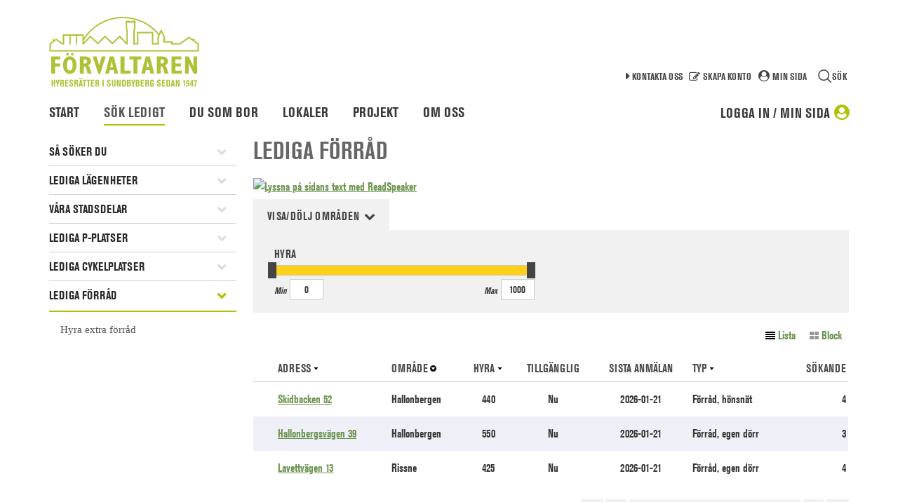

--- FILE ---
content_type: text/html; charset=utf-8
request_url: https://www.forvaltaren.se/ledigt/forrad
body_size: 100895
content:

<!DOCTYPE html>
<html class="no-js" lang="se">
    <!--[if IE 7 ]>    <html class= "ie7"> <![endif]-->
    <!--[if IE 8 ]>    <html class= "ie8"> <![endif]-->
    <!--[if IE 9 ]>    <html class= "ie9"> <![endif]-->
<head id="ctl00_ctl01_Head1"><meta http-equiv="Content-Type" content="text/html; charset=utf-8" /><meta name="viewport" content="width=device-width, initial-scale=1.0, maximum-scale=3.0" /><meta name="format-detection" content="telephone=no" /><meta name="generator" content="Vitec Marknad/CM 3.103.41" /><title>
	Lediga förråd
</title>

    <script type="text/javascript">window.rsConf = { general: { usePost: true } };</script>

    <script src="https://use.typekit.net/dgw3vtc.js"></script>
    <script>try { Typekit.load(); } catch (e) { }</script> 

    <link href="https://fonts.googleapis.com/css?family=PT+Sans+Narrow" rel="stylesheet" /><link rel="Stylesheet" type="text/css" media="screen" href="../Res/Style/ui-lightness/jquery-ui-1.13.0.custom.min.css" /><link rel="Stylesheet" type="text/css" media="screen" href="../Res/Style/font-awesome.min.css" /><link id="ctl00_ctl01_CssHandlerRef" rel="Stylesheet" type="text/css" media="screen" href="../Res/CssHandler.ashx?mobileswitch=1&amp;uchc=380872929" /><link rel="Stylesheet" type="text/css" media="screen" href="../Res/Style/jquery.fancybox.min.css" /><link id="ctl00_ctl01_linkFontCss" rel="Stylesheet" type="text/css" media="print" href="../Res/CssHandler.ashx?css=Font.css&amp;uchc=380872929" /><link id="ctl00_ctl01_linkPrintCss" rel="Stylesheet" type="text/css" media="print" href="../Res/CssHandler.ashx?css=Print.css&amp;uchc=380872929" /><link id="ctl00_ctl01_linkRWDCss" rel="Stylesheet" type="text/css" media="screen" href="../Res/CssHandler.ashx?css=RWD.css&amp;uchc=380872929" />

    <script type="text/javascript" src="/Res/Js/jquery-3.6.0.min.js"></script>
    <script type="text/javascript" src="/Res/Js/jquery-migrate-3.3.2.min.js"></script>
    <script type="text/javascript" src="/Res/Js/modernizr-2.6.2.min.js"></script>
    <script type="text/javascript" src="/Res/Js/jquery.fancybox.min.js"></script>
    <script type="text/javascript" src="/Res/Js/jquery.fancybox-vitec.js"></script>
    <script type="text/javascript" src="/Res/Js/jquery-ui-1.13.0.custom.min.js"></script>
    <script type="text/javascript" src="/Res/Js/jquery.ui.touch-punch.min.js"></script>
    <script type="text/javascript" src="/Res/Js/validation.js?uchc=380872929"></script>
    <script type="text/javascript" src="/Res/Js/browserinfo.js"></script>
    <script type="text/javascript" src="/Res/Js/browserdetection.js"></script>
    <script type="text/javascript" src="/Res/Js/coreJS.js?uchc=380872929"></script>
    <script type="text/javascript" src="/Res/Js/json2.js"></script>

    
    
    <link rel="Stylesheet" type="text/css" href="/HSS/Res/Style/Style.css" />
    <link id="ctl00_ctl01_DefaultSiteHead_Head_linkRSS" rel="alternate" type="application/rss+xml"></link>
    <link rel="Stylesheet" type="text/css" media="screen" href="/Res/Style/templatelist.css" />
    <script type="text/javascript" src="/Res/Js/jquery.equalheights.js"></script>
    <script type="text/javascript">
        function setCookie(name, value, days) { if (days) { var date = new Date(); date.setTime(date.getTime() + (days * 24 * 60 * 60 * 1000)); var expires = "; expires=" + date.toGMTString(); } else var expires = ""; document.cookie = name + "=" + value + expires + "; path=/"; } function getCookie(name) { var nameEQ = name + "="; var ca = document.cookie.split(';'); for (var i = 0; i < ca.length; i++) { var c = ca[i]; while (c.charAt(0) == ' ') c = c.substring(1, c.length); if (c.indexOf(nameEQ) == 0) return c.substring(nameEQ.length, c.length); } return null; }
        function changeListView(me) {
            $('ul.listviews li.selected').removeClass('selected');
            $(me).parent().addClass("selected");
            if (me.id == "hlThumbListView")
            {
                $("table.gridlist").show();
                $(".templatelist.block").hide();
                setExteriorImages(true);
            }
            else if (me.id == "hlListView")
            {
                $("table.gridlist").show();
                setExteriorImages(false);
                $(".templatelist.block").hide();
            }
            else if (me.id == "hlListBlockView")
            {
                $("table.gridlist").hide();
                $(".templatelist.block").show();
            }

            
            setCookie("listviewtype", me.id, 14);
            return false;
        }

        function setExteriorImages(show)
        {
            if (show) {
                $(".exterior_image").show();
            }
            else {
                $(".exterior_image").hide();
            }
            return false;
        }

        function setSelectedListView() {
            var id = getCookie("listviewtype");
            if (id == null)
                id = 'hlListView';

            if ($(".exterior_image").length == 0)
                $("#hlThumbListView").hide();

            $('#' + id).trigger('click');
        }

        $(document).ready(function ()
        {

            if (true)
            {
                $(".objectlistFilters").show();
                $('#lblShowHideQuikfilter').show();
                $('#lblShowHideQuikfilter').attr('role', 'button').attr('aria-expanded', 'false').attr('tabindex','0');
                $('#ctl00_ctl01_DefaultSiteContentPlaceHolder1_Col1_spanAreas').hide();
                if (false)
                    $('#ctl00_ctl01_DefaultSiteContentPlaceHolder1_Col1_spanAreas').show();

                //trigger updatepanel on checkbox selection
                $('.objectlistFilters').on('click', 'input:checkbox', function () {
                    $("#ctl00_ctl01_DefaultSiteContentPlaceHolder1_Col1_btnQuickFilterSearch").trigger('click');
                    startLoadAnim($('.objectlistFilters'));
                });

                $('#lblShowHideQuikfilter').on('click', function () {
                    if (!$('#ctl00_ctl01_DefaultSiteContentPlaceHolder1_Col1_spanAreas').is(':visible')) {
                        $('#ctl00_ctl01_DefaultSiteContentPlaceHolder1_Col1_spanAreas').show();
                        
                        $('#ctl00_ctl01_DefaultSiteContentPlaceHolder1_Col1_hdnShowQuickFilter').val("true");
                        if ($(this).attr("aria-expanded") === "true") {
                            $(this).removeClass("area-container-expanded").removeClass("area-container-collapsed");
                            $(this).addClass("area-container-expanded");
                            $(this).attr('role', 'button').attr('aria-expanded', 'false').attr('tabindex', '0');
                        } else {
                            $(this).removeClass("area-container-expanded").removeClass("area-container-collapsed");
                            $(this).addClass("area-container-expanded");
                            $(this).attr('role', 'button').attr('aria-expanded', 'true').attr('tabindex', '0');
                        }
                    }
                    else {
                        $('#ctl00_ctl01_DefaultSiteContentPlaceHolder1_Col1_spanAreas').hide();
                        $('#ctl00_ctl01_DefaultSiteContentPlaceHolder1_Col1_hdnShowQuickFilter').val("false");
                        $(this).removeClass("area-container-expanded").removeClass("area-container-collapsed");
                        $(this).addClass("area-container-collapsed");
                        $(this).attr('role', 'button').attr('aria-expanded', 'false').attr('tabindex', '0');
                    }
                });
            }
            $('#lblShowHideQuikfilter').on('keydown', function (e) {
                var code = e.key;
                if (code === "Enter" || code === " " || code === "Spacebar")
                {
                    $(this).trigger('click');
                    e.originalEvent.preventDefault();
                    e.preventDefault();
                    e.preventDefault ? e.preventDefault() : (e.returnValue = false);
                }
            });

            if (true)
            {
                setSelectedListView();
                $("#ctl00_ctl01_DefaultSiteContentPlaceHolder1_Col1_ObjectList_block").show();
                $(".templatelist.block").equalHeights(null, null, true);
            }

            $('.property-more-information').on('click', function () {
                $('.property-description-container').toggleClass('showed');
                if ($(this).attr("aria-expanded") === "true") {
                    $(this).removeClass("area-container-expanded").removeClass("area-container-collapsed");
                    $(this).addClass("area-container-expanded");
                    $(this).attr('role', 'button').attr('aria-expanded', 'false').attr('tabindex', '0');
                } else {
                    $(this).removeClass("area-container-expanded").removeClass("area-container-collapsed");
                    $(this).addClass("area-container-expanded");
                    $(this).attr('role', 'button').attr('aria-expanded', 'true').attr('tabindex', '0');
                }
            });
            $('.property-more-information').on('keydown', function (e) {
                var code = e.key;
                if (code === "Enter" || code === " " || code === "Spacebar") {
                    $(this).trigger('click');
                    e.originalEvent.preventDefault();
                    e.preventDefault();
                    e.preventDefault ? e.preventDefault() : (e.returnValue = false);
                }
            });
            // Caption
            var CaptionValue = "Objekt som matchar sökfilter";
            var TableElement = $('table.gridlist');
            if (CaptionValue != undefined && CaptionValue != "" && TableElement != undefined) {
                var caption = document.createElement("caption");
                caption.innerHTML = CaptionValue
                TableElement.prepend(caption);
            }

  
        });

        function displayOnlyBlockView()
        {
            $('#hlListBlockView').trigger('click');
            $("ul.listviews").hide();
        }

        function displayAllListViews()
        {
            $("ul.listviews").show();
        }

        coreJS.RWD.addRWDCallback({
            mobile: displayOnlyBlockView,
            tablet: displayAllListViews,
            desktop: displayAllListViews
        }, true, true);

        $(function () {
            $("#rentRange").slider({
                range: true,
                min: 0,
                max: 1000,
                    step: 200,
                    values: [$('#ctl00_ctl01_DefaultSiteContentPlaceHolder1_Col1_hdnSearchedRentMin').val(), $('#ctl00_ctl01_DefaultSiteContentPlaceHolder1_Col1_hdnSearchedRentMax').val()],
                    change: function (event, ui) {
                        $("#ctl00_ctl01_DefaultSiteContentPlaceHolder1_Col1_hdnSearchedRentMin").val(ui.values[0]); 
                        $("#ctl00_ctl01_DefaultSiteContentPlaceHolder1_Col1_hdnSearchedRentMax").val(ui.values[1]);
                        startLoadAnim($('.objectlistFilters'));
                        $("#ctl00_ctl01_DefaultSiteContentPlaceHolder1_Col1_btnQuickFilterSearch").trigger('click');
                        // do postback
                    },
                    slide: function (event, ui) {

                    }
                });
            
            //$('#rentRange').attr('role', 'slider');// 
            $('#rentRange span.ui-slider-handle.ui-state-default.ui-corner-all').attr('role', 'slider');
            $('#rentRange span.ui-slider-handle.ui-state-default.ui-corner-all').first().attr('aria-valuenow', $("#ctl00_ctl01_DefaultSiteContentPlaceHolder1_Col1_hdnSearchedRentMin").val());
            $('#rentRange span.ui-slider-handle.ui-state-default.ui-corner-all').first().attr('aria-valuemin', $("#ctl00_ctl01_DefaultSiteContentPlaceHolder1_Col1_hdnRentMin").val());
            $('#rentRange span.ui-slider-handle.ui-state-default.ui-corner-all').first().attr('aria-valuemax', $("#rentRange").slider("values", 1));
            $('#rentRange span.ui-slider-handle.ui-state-default.ui-corner-all').first().attr('aria-labelledby', $("#ctl00_ctl01_DefaultSiteContentPlaceHolder1_Col1_lblRentTitle").attr('id'));

            $('#rentRange span.ui-slider-handle.ui-state-default.ui-corner-all').next().attr('aria-valuemin', $("#ctl00_ctl01_DefaultSiteContentPlaceHolder1_Col1_hdnSearchedRentMin").val());
            $('#rentRange span.ui-slider-handle.ui-state-default.ui-corner-all').next().attr('aria-valuemax', $("#ctl00_ctl01_DefaultSiteContentPlaceHolder1_Col1_hdnRentMax").val());
            $('#rentRange span.ui-slider-handle.ui-state-default.ui-corner-all').next().attr('aria-valuenow', $("#ctl00_ctl01_DefaultSiteContentPlaceHolder1_Col1_hdnSearchedRentMax").val());
            $('#rentRange span.ui-slider-handle.ui-state-default.ui-corner-all').next().attr('aria-labelledby', $("#ctl00_ctl01_DefaultSiteContentPlaceHolder1_Col1_lblRentTitle").attr('id'));
        });
        
        $(function () {
            $("#roomRange").slider({
                range: true,
                min: 0,
                max: 6,
                step: 1,
                values: [$('#ctl00_ctl01_DefaultSiteContentPlaceHolder1_Col1_hdnSearchedRoomMin').val(), $('#ctl00_ctl01_DefaultSiteContentPlaceHolder1_Col1_hdnSearchedRoomMax').val()],
                change: function (event, ui) {
                    $("#ctl00_ctl01_DefaultSiteContentPlaceHolder1_Col1_hdnSearchedRoomMin").val(ui.values[0]);
                    $("#ctl00_ctl01_DefaultSiteContentPlaceHolder1_Col1_hdnSearchedRoomMax").val(ui.values[1]);
                    startLoadAnim($('.objectlistFilters'));
                    $("#ctl00_ctl01_DefaultSiteContentPlaceHolder1_Col1_btnQuickFilterSearch").trigger('click');
                    // do postback
                    //$("#").trigger('click');
                },
                slide: function (event, ui) {

                }

            });

            $('#roomRange span.ui-slider-handle.ui-state-default.ui-corner-all').attr('role', 'slider'); 
            $('#roomRange span.ui-slider-handle.ui-state-default.ui-corner-all').first().attr('aria-valuemin', $("#ctl00_ctl01_DefaultSiteContentPlaceHolder1_Col1_hdnRoomMin").val());
            $('#roomRange span.ui-slider-handle.ui-state-default.ui-corner-all').first().attr('aria-valuemax', $("#roomRange").slider("values", 1));
            $('#roomRange span.ui-slider-handle.ui-state-default.ui-corner-all').first().attr('aria-valuenow', $("#ctl00_ctl01_DefaultSiteContentPlaceHolder1_Col1_hdnSearchedRoomMin").val());
            $('#roomRange span.ui-slider-handle.ui-state-default.ui-corner-all').first().attr('aria-labelledby', $("#ctl00_ctl01_DefaultSiteContentPlaceHolder1_Col1_lblRoomTitle").attr('id'));

            $('#roomRange span.ui-slider-handle.ui-state-default.ui-corner-all').next().attr('aria-valuemin', $("#ctl00_ctl01_DefaultSiteContentPlaceHolder1_Col1_hdnSearchedRoomMin").val());
            $('#roomRange span.ui-slider-handle.ui-state-default.ui-corner-all').next().attr('aria-valuemax', $("#ctl00_ctl01_DefaultSiteContentPlaceHolder1_Col1_hdnRoomMax").val());
            $('#roomRange span.ui-slider-handle.ui-state-default.ui-corner-all').next().attr('aria-valuenow', $("#ctl00_ctl01_DefaultSiteContentPlaceHolder1_Col1_hdnSearchedRoomMax").val());
            $('#roomRange span.ui-slider-handle.ui-state-default.ui-corner-all').next().attr('aria-labelledby', $("#ctl00_ctl01_DefaultSiteContentPlaceHolder1_Col1_lblRoomTitle").attr('id'));
        });
        $(function (){
            //Fix handle size on touch clients
            if (Modernizr.touch) {
                var handle = $('.ui-slider-handle');
                handle.css("height","2.4em");
                handle.css("width","2.4em");
                handle.css("top","-0.8em");
                $('#rentRange .ui-slider-handle, #roomRange .ui-slider-handle').css("margin-left","-1.2em");
                $('.quickfilter').css("width","90%");
                $('.quickfilter').css("margin","auto");
                var rentRoomRange = $('#rentRange, #roomRange');
                rentRoomRange.css("margin-top","0.6em");
                rentRoomRange.css("margin-bottom","0.8em");
                $('ul.quickfilter span.minValue').css("margin-left","-0.2em");
                $('ul.quickfilter span.maxValue').css("float","right");
            }
        });
        function updateValues() {
            startLoadAnim($('.objectlistFilters'));
            $("#ctl00_ctl01_DefaultSiteContentPlaceHolder1_Col1_btnQuickFilterSearch").trigger('click');
        }

        function startLoadAnim(obj) {
            obj.find(".loading").remove();
            obj.addClass("loadable");
            obj.append('<div class="loading"></div>');
        }

        function stopLoadAnim(obj) {
            obj.removeAttr("data-loadid");
            obj.removeClass("loadable");
            obj.find(".loading").remove();
        }
    </script>

<link rel="Stylesheet" type="text/css" media="screen" href="/Res/Themes/Forvaltaren/Style/Styles.css?uchc=380872929" /><link rel="Stylesheet" type="text/css" media="print" href="/Res/Themes/Forvaltaren/Style/Print.css?uchc=380872929" /><link rel="Stylesheet" type="text/css" media="screen" href="/Res/Themes/Forvaltaren/Style/RWD.css?uchc=380872929" /><script type="text/javascript" src="/Res/Themes/Forvaltaren/Js/jquery.imagesize.js"></script><script type="text/javascript" src="/Res/Themes/Forvaltaren/Js/jquery.main.js"></script>
    <!--[if IE]>
		<link rel="stylesheet" type="text/css" href="../Res/CssHandler.ashx?css=Compat/IE.css" media="screen" />
	<![endif]-->    
    <!--[if lt IE 7]>
		<link rel="stylesheet" type="text/css" href="../Res/CssHandler.ashx?css=Compat/IE6.css" media="screen" />
	<![endif]-->
    <!--[if IE 7]>
		<link rel="stylesheet" type="text/css" href="../Res/CssHandler.ashx?css=Compat/IE7.css" media="screen" />
	<![endif]-->
    <!--[if IE 8]>
        <script type="text/javascript" src="/Res/Js/font-awesome.IE8-compabilityfix.js"></script>
	<![endif]-->
    

    <script type="text/javascript">

        var methcoll = new Object();
        methcoll.mobile = function () {
            if (Modernizr.touch) {
                $("[id*='liRWDOff']").show();
                $("[id*='liRWDOn']").hide();
            }
            else {
                $("[id*='liRWDOff']").hide();
                $("[id*='liRWDOn']").hide();
            }
        };
        methcoll.tablet = function () {
            if (Modernizr.touch) {
                $("[id*='liRWDOff']").show();
                $("[id*='liRWDOn']").hide();
            }
            else {
                $("[id*='liRWDOff']").hide();
                $("[id*='liRWDOn']").hide();
            }
        };
        methcoll.desktop = function () {
            $("[id*='liRWDOff']").hide();
            $("[id*='liRWDOn']").hide();
        };

        coreJS.RWD.addRWDCallback(methcoll, true, true);

    </script>

</head>
<body class="default">
    <a class="skiptocontent" href="#ctl00_ctl01_div_content" accesskey="S" onclick="$('#ctl00_ctl01_div_content').attr('tabIndex',-1).focus();"><span>Skip to main content</span></a>
    
    <div class="skip-link" >
        <a href="#mainContent" tabindex="1" id="linkMainContent" class="skipToMain">Gå till innehåll</a>
    </div>
    

<div id="cookie-header" class="cookie-header" style="display:none;">
    <span id="ctl00_ctl01_ucCookieCheck_lblShortInfo">
        Vi använder cookies för att ge dig den bästa upplevelsen av vår webbplats. Genom att fortsätta använda webbplatsen godkänner du detta.
    </span>
    <a href="../Global/Controls/#" id="ctl00_ctl01_ucCookieCheck_cookieCheckLink" class="cookieCheckLink">
        <span id="ctl00_ctl01_ucCookieCheck_lblReadMore">Läs mer</span>
    </a>
    <input type="button" class="btn" onclick="window.coreJS.Cookies.acceptCookieUsage('CorePersistantCookieFront', 'Vänligen kontrollera om din webbläsare är konfigurerad att acceptera kakor.');" value="Jag förstår" />
</div>

    <form method="post" action="./forrad" id="aspnetForm">
<div class="aspNetHidden">
<input type="hidden" name="__EVENTTARGET" id="__EVENTTARGET" value="" />
<input type="hidden" name="__EVENTARGUMENT" id="__EVENTARGUMENT" value="" />
<input type="hidden" name="__VIEWSTATE" id="__VIEWSTATE" value="/wEPDwUKLTM1ODY4MTk0MA8WBB4JUGFnZVRpdGxlBQ9MZWRpZ2EgZsO2cnLDpWQeEVJlZ2lzdGVyZWRTY3JpcHRzMvwKAAEAAAD/////[base64]/P///[base64]/[base64]/////[base64]/0hinxRsBJgB1ucMXaKflak292NlblUZ53Ogk3C5Glz" />
</div>

<script type="text/javascript">
//<![CDATA[
var theForm = document.forms['aspnetForm'];
if (!theForm) {
    theForm = document.aspnetForm;
}
function __doPostBack(eventTarget, eventArgument) {
    if (!theForm.onsubmit || (theForm.onsubmit() != false)) {
        theForm.__EVENTTARGET.value = eventTarget;
        theForm.__EVENTARGUMENT.value = eventArgument;
        theForm.submit();
    }
}
//]]>
</script>


<script src="/WebResource.axd?d=TZsAKRkdsFzaRsWijNWqehWqyyJ_KxhDExg9WHP32w-PjRmVQcgMQ7ZIqCJ5C8EAjdmss7pF27PfXf-H03EODaUAfAg405Pb_7QWeyz_tsY1&amp;t=638901598312636832" type="text/javascript"></script>


<script type="text/javascript">
//<![CDATA[
coreJS.App.setBaseUrl(''); coreJS.App.setBaseApiUrl('/api/v1');$(document).ready(function () {$(".jsbuttons").show();});$(document).ready(function(){if(oldBrowser() && coreJS.RWD.isDesktop()) {   registerFancyBox('ctl00_ctl01_hdnBrowserCheck', 780, 300, 'https://www.forvaltaren.se/Global/BrowserCheck.aspx');   $('#ctl00_ctl01_hdnBrowserCheck').click();  }});window.rwdMobileBreakpoint = 480;window.rwdDesktopBreakpoint = 980;$(document).ready(function () {createCookie("ClientCapabilitiesFront", "/");});$(window).on('resize onorientationchange', function () {var mobileBreakpoint = 480;var desktopBreakpoint = 980;var currentBreakpoint;var currentSize = 960;var windowWidth = $(window).width();if (windowWidth >= mobileBreakpoint) { /* Tablet and Desktop has same max-size for images*/currentBreakpoint = 980;}else if (windowWidth < mobileBreakpoint) {currentBreakpoint = 480;currentSize = 480;}if (window.lastBreakpoint != currentBreakpoint && window.lastBreakpoint) {createCookie();reloadDisplayMultimedia(currentSize);}if (windowWidth >= desktopBreakpoint) {window.currentRwdMode = "desktop";}else if (windowWidth < desktopBreakpoint && windowWidth >= mobileBreakpoint) {window.currentRwdMode = "tablet";}else if (windowWidth < mobileBreakpoint) {window.currentRwdMode = "mobile";}if (window.currentRwdMode != window.lastRwdMode && (window.currentRwdMode && window.lastRwdMode)) {$(document).trigger("rwdResize", window.currentRwdMode);}window.lastRwdMode = currentRwdMode;window.lastBreakpoint = currentBreakpoint;});var tb_pathToImage = '/Res/Img/loadingAnimation.gif';var tb_CloseString = 'Stäng';var currentLoc = "bf83f907-2d39-464f-890a-85ca0f388fff";$(window).on('load', function() {initMobileMenu($(".handheldTopMenu"), "top", false);$(".handheldTopMenu").show();});function initMobileMenu(menuObject, type, expandedAtStart) {menuObject.wrap('<div class="handheld-menu" />');switch (type) {case "side":menuObject.parents(".handheld-menu").before('<div class="topmenu-side-board-button"><i class="fa fa-align-justify"></i></div>');menuObject.parents(".handheld-menu").addClass("side-board");$(".topmenu-side-board-button").on("click", function(event) {$(".handheld-menu.side-board").toggleClass("transition-left");});if (expandedAtStart) {$(".handheld-menu.side-board").removeClass("transition-left").addClass("transition-left");}menuObject.parents(".handheld-menu").css("top", $(".topmenu-side-board-button").offset().top + $(".topmenu-side-board-button").outerHeight(true));break;case "top":default:menuObject.parents(".handheld-menu").addClass("top");htmlString = '<li class="' + (expandedAtStart ? 'expanded' : 'collapsed') + '"><span>Meny</span><ul>' + menuObject.html() + '</ul></li>';menuObject.html(htmlString);menuObject.find(".expanded").removeClass("expanded").addClass("collapsed");break;}menuObject.find("li").each(function(index) {if (type == 'top' && index == 0) { $(this).find("> ul").before('<div class="expand-button" role="button" aria-expanded="false" tabindex="0"><i class="fa fa-bars"></i></div>');$(this).find("> ul").before('<div class="collapse-button" role="button" aria-expanded="true" tabindex="0"><i class="fa fa-bars"></i></div>');$(this).removeClass("expanded").removeClass("collapsed").addClass("collapsed");}else {$(this).find("> ul").before('<div class="expand-button" role="button" aria-expanded="false" tabindex=""><i class="fa fa-plus-square"></i></div>');$(this).find("> ul").before('<div class="collapse-button" role="button" aria-expanded="true" tabindex=""><i class="fa fa-minus-square"></i></div>');$(this).removeClass("expanded").removeClass("collapsed").addClass("collapsed");if (currentLoc != null && currentLoc == $(this).children().attr('pageId')){$(this).parents("li").removeClass("expanded").removeClass("collapsed").addClass("expanded");$(this).parents().find("> .expand-button").hide();$(this).parents().find("> .collapse-button").show();$(".handheldTopMenu li:first").removeClass("collapsed").removeClass("expanded").addClass("collapsed");$(".handheldTopMenu li:first").find("> .expand-button").show();$(".handheldTopMenu li:first").find("> .collapse-button").hide();}}$(this).children().first('a').attr('tabindex', '0'); $(this).children('div.expand-button').attr('tabindex', '0').attr('role','button').attr('aria-expanded','false'); $(this).children('div.collapse-button').attr('tabindex', '0').attr('role','button').attr('aria-expanded','true');$(this).children('div.expand-button, div.collapse-button').on('keydown', function(e) {                    var code = e.key;                    if (code === "Enter" || code === " " || code === "Spacebar")                    {                        $(this).trigger('click');                        e.originalEvent.preventDefault();                        e.preventDefault();                        e.preventDefault? e.preventDefault() : (e.returnValue = false);                    }                });            });menuObject.on("click", "li > .expand-button", function() {$(this).parent().find("> .expand-button").hide();$(this).parent().find("> .collapse-button").show();$(this).parent().find("> .collapse-button").focus();$(this).parent().addClass("expanded");$(this).parent().removeClass("collapsed");});menuObject.on("click", "li > .collapse-button", function() {$(this).parent().find("> .expand-button").show();$(this).parent().find("> .collapse-button").hide();$(this).parent().find("> .expand-button").focus();$(this).parent().addClass("collapsed");$(this).parent().removeClass("expanded");});menuObject.removeClass("nojs");}//]]>
</script>

<script src="/ScriptResource.axd?d=nqq3jZDtrXobuYHz0sAJLntfZv97cFF77V2BZcqLLZpaZSgYKhKlVRIvQ4s7Rjajqdgzv-sAYbh14U4m4NoNyABG1xaRkbmprz6h4iL-fRCbQFC6g3E02R9Takuyw0RxChYJn1z2BKd9Utr36LR5KiSzFaZbSZnD2joeVG4PWPk1&amp;t=345ad968" type="text/javascript"></script>
<script src="/ScriptResource.axd?d=nbpp6OwvFcG1tDzAD09ug6hXVQgJ6dC71__rG_yhv1AhonHEltWuYsuaRsfK45LYufdLFA_VQVP71qfxwICvhayNFXg0nLFVhvwxVGg9oXHDUCJ0Y2GG1YKh8IcMD4X4pSlNg5w7X99sjDTNBYD7b0EpR4EIGe33ymLjVeANinSNovVDdyIQjCZPaN2YrU0u0&amp;t=345ad968" type="text/javascript"></script>
<div class="aspNetHidden">

	<input type="hidden" name="__VIEWSTATEGENERATOR" id="__VIEWSTATEGENERATOR" value="B7BAAA8D" />
	<input type="hidden" name="__EVENTVALIDATION" id="__EVENTVALIDATION" value="/wEdAB9g6kXrRrsJsg4iYyn3LvKEXumtPvCitONNQkBSg7wMkOTdUHTMqZRY4tA2G0yPQKDiW6wnq63Jsfx4jKhamjHl0lzbJX7CobRRyk+ht6hL/[base64]/V4HelkFZHBF/lZexaIIrLUHssKgrbf5oC1FMePvJIqvCohnPxynQ4UHeOhdgESKHzEHJDNnpF0XW51WbYMbfXMgIzYPsRkMgbw5poDSepdo1iucEP67yesLIUGA8WSM7sS1NTYbt2uIX0GY9d+ehts+m/ryVoj3NDdsnez8dSgfsSmIcWDljt8t+DdonglyohO9FQn/12g5vCIVHPYLn0KjtkRdb7/mu86ZLLEQ/0h6v83qreunZgzoGhvsCsFFyQMOqgo3cLmGAvmhJ9VtwOGhCNhMF6vR6tOf8po9jDvyjZRiFXUNArBPHSJhDpbUGzjH1lmvr64WORwaB7dChpUILbHriMgmiTrFSTh3ONP/0V+8++IJ8=" />
</div>
        
         <div class="siteHeader-container" role="presentation">

            <div class="siteHeader">
                <div class="site-logo">
                    <a id="ctl00_ctl01_hlHome" href="../"><img id="ctl00_ctl01_imgSiteTitle" src="../Res/Themes/Forvaltaren/Img/svg/forvaltaren-logotype.svg" alt="Forvaltaren" /></a>
                </div>
                <nav role="navigation" class="nav-wrapper"><ul class="handheldTopMenu nojs" aria-label="Mobilmeny" aria-roledescription="Mobil meny som innehåller webbplatsen avdelningar." style="display: none">
	<li class="first"><a href="/" pageId="bc4ae3f3-29e4-4198-8046-b956338faf91">Start</a></li><li class="expanded childselected"><a href="/Res/themes/Forvaltaren/HSS/Default.aspx?cmguid=dee9b16d-7b30-470d-a80a-50857e4c0c61" pageId="dee9b16d-7b30-470d-a80a-50857e4c0c61">Sök ledigt</a><ul>
		<li class="collapsed first"><a href="/artikel/sa-har-soker-du" pageId="7f641603-3341-477d-9a46-eb9f25063ac6">Så söker du</a><ul>
			<li class="first"><a href="/artikel/hyresvillkor" pageId="09ad3cba-f0fb-4644-bf55-d9e43cfea6bf">Hyresvillkor</a></li><li class="collapsed"><a href="/artikel/kopoang" pageId="412c1615-f607-436a-8697-c39029ff6c4d">Köpoäng</a><ul>
				<li class="first last"><a href="/artikel/statistik-over-kopoang" pageId="6089d8e5-1bce-4d2a-b4e2-4bf3e74b9acf">Statistik över köpoäng</a></li>
			</ul></li><li class=""><a href="/artikel/erbjudande-om-lagenhet-3" pageId="3bccadc2-b621-48cd-9b4e-278966cfd1e8">Erbjudande om lägenhet</a></li>
		</ul></li><li class="collapsed"><a href="/ledigt/lagenhet" pageId="4e6e781e-5257-403e-b09d-7efc8edb0ac8">Lediga lägenheter</a><ul>
			<li class="first"><a href="/artikel/nyproduktion" pageId="b4837cd8-e1bd-4f54-9c03-81ff28de4022">Nyproduktion</a></li><li class="last"><a href="/artikel/korttidsavtal-lagenhet" pageId="546d5d0a-d50e-4b8d-a5c6-57211768da80">Korttidsavtal bostad</a></li>
		</ul></li><li class="collapsed"><a href="/artikel/vara-stadsdelar" pageId="e07236b4-1aa8-4ecc-8694-a1aea9a34b24">Våra stadsdelar</a><ul>
			<li class="first"><a href="/omrade/centrala-sundbyberg-1" pageId="5398386e-eb8a-42e1-b99a-29e2fbf58a57">Centrala Sundbyberg</a></li><li class=""><a href="/omrade/duvbo" pageId="eb1fb144-3a5a-4715-a159-0a0f71183d7e">Duvbo</a></li><li class=""><a href="/omrade/hallonbergen-12" pageId="fd2271fb-53e7-42fc-9cc5-1a9756fc7a42">Hallonbergen</a></li><li class=""><a href="/omrade/lilla-alby" pageId="d7743feb-320c-45f5-ae6f-7d33f41ef570">Lilla Alby</a></li><li class=""><a href="/omrade/rissne-11" pageId="5be977e8-d09e-418f-9f4d-b65f74cda333">Rissne</a></li><li class=""><a href="/omrade/storskogen-1" pageId="f37c28df-88a5-4469-ab69-b9084e33b239">Storskogen</a></li><li class=""><a href="/omrade/ursvik-7" pageId="525f719c-b3d9-4b94-bb63-e993b7abca9a">Ursvik</a></li><li class="last"><a href="/omrade/or-15" pageId="89ec0b4d-423a-4251-bddc-e7f494a2692f">Ör</a></li>
		</ul></li><li class="collapsed"><a href="/ledigt/bilplats/exkluderande" pageId="e0286994-37ce-4a33-af80-7ddb2407afc2">Lediga p-platser</a><ul>
			<li class="first last"><a href="/artikel/hyra-parkering" pageId="79060417-380b-4eb2-a8a8-4cb5405af143">Hyra parkering </a></li>
		</ul></li><li class="collapsed"><a href="/HSS/Object/object_list.aspx?cmguid=21bf1fbf-c587-4c1d-99c1-99f3f4e5898d&amp;objectgroup=3&amp;property=f0680bc6-4e50-46db-9e68-259d3636526e" pageId="21bf1fbf-c587-4c1d-99c1-99f3f4e5898d">Lediga cykelplatser</a><ul>
			<li class="first last"><a href="/artikel/hyra-cykelgarage" pageId="f3d7f853-efa7-4f9d-be52-c762db43a629">Hyra cykelgarage</a></li>
		</ul></li><li class="expanded selected"><a href="/ledigt/forrad" pageId="bf83f907-2d39-464f-890a-85ca0f388fff">Lediga förråd</a><ul>
			<li class="first last"><a href="/artikel/hyra-extra-forrad" pageId="d5153b5c-0fbb-42f8-a5b9-2a5774379c13">Hyra extra förråd</a></li>
		</ul></li>
	</ul></li><li class="collapsed"><a href="/du-som-bor" pageId="bc0013da-0b5d-411b-90a9-a3052aa3ec69">Du som bor</a><ul>
		<li class="collapsed"><a href="/du-som-bor/flytta-in-2" pageId="c13852cb-1840-4774-aa56-df89f8279b44">Flytta in</a><ul>
			<li class="first"><a href="/artikel/flytta-in" pageId="6ab85977-bed2-4b07-8870-801ec3cc795a">Flytta in</a></li><li class="last"><a href="/artikel/sa-betalar-du-hyran" pageId="31202895-5bdc-430b-a4be-2a21b92ff5b7">Betala hyran</a></li>
		</ul></li><li class="collapsed"><a href="/du-som-bor/boende" pageId="1220886b-1153-483e-b242-81f435263e21">Boende</a><ul>
			<li class="first"><a href="/artikel/avfall-och-atervinning-3" pageId="0d788287-0ff4-41cf-9f67-69fb2a7c7bab">Avfall och återvinning</a></li><li class=""><a href="/artikel/balkong-och-uteplats" pageId="b37657f9-8a23-46ce-84cd-211ff0d99204">Balkong och uteplats</a></li><li class=""><a href="/artikel/bilpool" pageId="f73d9424-e114-491a-977f-4a29a62c176f">Bilpool</a></li><li class=""><a href="/artikel/brandsakerhet" pageId="f0f7b2cb-3b33-415b-bd9e-555b782be729">Brandsäkerhet</a></li><li class=""><a href="/artikel/byta-hyra-ut-overlata" pageId="34b7c2cb-73d4-4cc7-8d23-87d0ed39e7f8">Byta, hyra ut, överlåta</a></li><li class=""><a href="/artikel/din-hyra" pageId="c3e09c16-e7ea-468d-b70d-2a6b585b8b56">Din hyra</a></li><li class=""><a href="/artikel/dorr-nycklar-och-porttelefon" pageId="2d08899a-3f78-4f53-808e-10238ff12f6a">Dörr, nycklar och porttelefon</a></li><li class=""><a href="/artikel/skadedjur" pageId="aeae1283-3e16-48b2-87aa-3b6db7d163cb">Skadedjur</a></li><li class=""><a href="/artikel/sno-halka-och-grus" pageId="e8d1b1cf-44b9-4103-87cc-31761e1506c0">Snö, halka och grus</a></li><li class=""><a href="/artikel/tv-och-bredband" pageId="794b1dc3-a628-46a8-be42-7f5bd52022dc">Tv och bredband</a></li><li class=""><a href="/artikel/vatten-och-avlopp" pageId="ba4f9e13-120c-4bfa-8def-a1c1ada9e44e">Vatten och avlopp</a></li><li class=""><a href="/artikel/vitvaror" pageId="ae8c37d6-2def-4986-af3d-ce794517e49f">Vitvaror</a></li><li class=""><a href="/artikel/vara-gardar" pageId="3fb3ded9-fdcb-4444-9b21-2dce0c0d93d5">Våra gårdar</a></li><li class="collapsed last"><a href="/artikel/varme-och-ventilation" pageId="71123ad8-5fa4-4e7e-88f8-ed303cec2e87">Värme och ventilation</a><ul>
				<li class="first last"><a href="/artikel/kallt-i-lagenheten" pageId="95eeb397-6e41-423b-b4cc-ed71539e6f34">Kallt i lägenheten?</a></li>
			</ul></li>
		</ul></li><li class="collapsed"><a href="/du-som-bor/reparationer-2" pageId="81bf3e38-47d2-4901-9c96-439207884b01">Reparationer </a><ul>
			<li class="first"><a href="/artikel/reparationer" pageId="503178db-60f5-4952-b5c6-06348bbf3352">Reparationer</a></li><li class=""><a href="/artikel/gor-det-sjalv-filmer" pageId="e0a1d6b4-ebd8-47ce-8898-ed894c02028b">Gör-det-själv-filmer</a></li>
		</ul></li><li class="collapsed"><a href="/du-som-bor/gor-om-hemma2" pageId="82d26aca-e4a2-435b-b6a4-6b32c6a54819">Gör om hemma</a><ul>
			<li class="first"><a href="/artikel/gor-om-hemma" pageId="8af63526-800f-4f3f-917f-2c810014fccb">Gör om hemma</a></li><li class="last"><a href="/artikel/bestall-tillval" pageId="d9e67249-dbba-4eae-a341-214b978c6470">Beställ tillval från oss</a></li>
		</ul></li><li class="collapsed"><a href="/res/themes/forvaltaren/pages/DuSomBor/subpage.aspx?cmguid=63c59434-ee86-40c0-b063-c05a90881332" pageId="63c59434-ee86-40c0-b063-c05a90881332">Trygghet och trivsel</a><ul>
			<li class="collapsed first"><a href="/artikel/boinflytande" pageId="924b8154-ba26-4fb5-bc08-85028bfdfa69">Boinflytande</a><ul>
				<li class="first last meny-space"><a href="/Res/Themes/Forvaltaren/Pages/CM/BoPengForm.aspx?cmguid=1739df9a-127a-4e19-82bc-7bb861163f35" pageId="1739df9a-127a-4e19-82bc-7bb861163f35">Ansök om Bopengen</a></li>
			</ul></li><li class=""><a href="/artikel/tillsammans-bryr-vi-oss" pageId="887ec4f2-37f4-4c78-83aa-1fe2f2053628">Oro för en granne</a></li><li class=""><a href="/artikel/bevakning-och-trygghet" pageId="adb8cef2-6117-4637-907a-bb64667724b7">Bevakning och trygghet</a></li><li class="last"><a href="/Res/Themes/Forvaltaren/Pages/CM/OtillatenUthyrningForm.aspx?cmguid=9e129929-945b-4394-bc14-648526367dfb" pageId="9e129929-945b-4394-bc14-648526367dfb">Tipsa om otillåten uthyrning</a></li>
		</ul></li><li class="collapsed"><a href="/du-som-bor/flytta-ut-2" pageId="34fc10bd-03d5-473d-b4a1-1e3d54f6f596">Flytta ut</a><ul>
			<li class="first"><a href="/artikel/flytta-ut" pageId="6540998e-9d41-4962-8c9f-83e1ecda32eb">Flytta ut</a></li><li class="last"><a href="/artikel/flyttstadning" pageId="a3628679-f15b-4100-99b5-b881e8c5b83d">Flyttstädning</a></li>
		</ul></li>
	</ul></li><li class="collapsed"><a href="/artikel/lokaler" pageId="df783406-efd8-4051-a9b9-550d25d142d2">Lokaler</a><ul>
		<li class="first"><a href="/HSS/Object/External/object_list.aspx?cmguid=a10922ab-5c23-4ace-a7ed-571b7888ed04&amp;objectgroup=2" pageId="a10922ab-5c23-4ace-a7ed-571b7888ed04">Lediga lokaler</a></li><li class=""><a href="/artikel/vanliga-fragor-" pageId="180c1deb-fa4c-4853-b52e-4a9c6a26126b">Vanliga frågor </a></li><li class=""><a href="/mina-sidor/registrera-dig-lokal" pageId="4c6ffc46-3251-4571-9e24-e71cd912928f">Registrera dig</a></li><li class=""><a href="/mina-sidor/logga-in-lokal" pageId="46e42c07-f6ab-4e2e-90dc-a1e152af0ca7">Logga in</a></li>
	</ul></li><li class="collapsed"><a href="/forvaltarens-projekt" pageId="d19645ee-7f5e-409b-9cc4-9d3825c7f0fd">Projekt</a><ul>
		<li class="collapsed first"><a href="/artikel/hur-vi-jobbar-med-renoveringar" pageId="0119d255-58c2-44fc-84f2-22a8f55a6728">Hur vi jobbar med renoveringar</a><ul>
			<li class="first last"><a href="/artikel/rattvist-byggande" pageId="3aa8147d-0f54-4d54-8ae2-5099e1b8df93">Rättvist byggande</a></li>
		</ul></li><li class="collapsed"><a href="/forvaltarens-projekt/gotgatan-14-18-" pageId="27b9d7f2-8f02-4517-bc23-d5907cf01a36">Götgatan 14-18 	</a><ul>
			<li class="first"><a href="/projekt/om-projektet-3" pageId="5715a2b8-462f-4555-a457-c9e1566a4183">Om projektet</a></li><li class=""><a href="/res/themes/forvaltaren/pages/project/ProjectPaGang.aspx?cmguid=f2391390-805c-40f7-9161-be3a4f2cc6b7" pageId="f2391390-805c-40f7-9161-be3a4f2cc6b7">På gång</a></li><li class=""><a href="/res/themes/forvaltaren/pages/project/ProjectDefaultPage.aspx?cmguid=3df7c84f-00e4-4116-a4d0-f79eff07f3c6" pageId="3df7c84f-00e4-4116-a4d0-f79eff07f3c6">Filmer och bilder</a></li><li class=""><a href="/projekt/tidplan-3" pageId="ba080a43-d566-47a1-97f6-de182885e1d4">Tidplan</a></li><li class="last"><a href="/projekt/kontakta-oss-4" pageId="e8820b3c-9bce-4662-abf1-23eac251b624">Kontakta oss</a></li>
		</ul></li><li class="collapsed"><a href="/forvaltarens-projekt/rissneleden" pageId="40978134-ca04-4f0d-9ccb-5eb3bbe2cdd2">Rissneleden 17-95</a><ul>
			<li class="first"><a href="/res/themes/forvaltaren/pages/project/ProjectDefaultPage.aspx?cmguid=c1828ef5-a42d-4783-8719-97f8e9f38ca7" pageId="c1828ef5-a42d-4783-8719-97f8e9f38ca7">Om projektet</a></li><li class=""><a href="/artikel/film-darfor-moderniserar-vi" pageId="c5ed5771-6f8f-4d0f-8352-c5bb9fdde75e">Film</a></li><li class=""><a href="/res/themes/forvaltaren/pages/project/ProjectPaGang.aspx?cmguid=e4ef595e-07ac-4414-b803-1a58c400e80c" pageId="e4ef595e-07ac-4414-b803-1a58c400e80c">På gång</a></li><li class=""><a href="/res/themes/forvaltaren/pages/project/ProjectDefaultPage.aspx?cmguid=253c201c-b648-4f89-bbf1-71f52b667556" pageId="253c201c-b648-4f89-bbf1-71f52b667556">Tidplan</a></li><li class="last"><a href="/res/themes/forvaltaren/pages/project/ProjectDefaultPage.aspx?cmguid=6fb23bff-770d-4648-85c0-4e5fac2792b4" pageId="6fb23bff-770d-4648-85c0-4e5fac2792b4">Kontakta oss</a></li>
		</ul></li><li class="collapsed"><a href="/forvaltarens-projekt/hallonbergsvagen-1-47" pageId="95454ca0-2196-4650-8967-b2f1474a957e">Hallonbergsvägen 1-47</a><ul>
			<li class="first"><a href="/res/themes/forvaltaren/pages/project/ProjectPaGang.aspx?cmguid=5477f168-5fb3-4393-bd4a-db32bdea9e72" pageId="5477f168-5fb3-4393-bd4a-db32bdea9e72">På gång</a></li><li class=""><a href="/res/themes/forvaltaren/pages/project/ProjectDefaultPage.aspx?cmguid=c66da36f-af9c-4cf0-b92e-68e0d5b24c46" pageId="c66da36f-af9c-4cf0-b92e-68e0d5b24c46">Om projektet</a></li><li class=""><a href="/res/themes/forvaltaren/pages/project/ProjectDefaultPage.aspx?cmguid=d93fe211-09dc-491a-9f0d-4352f472dda6" pageId="d93fe211-09dc-491a-9f0d-4352f472dda6">Tidplan</a></li><li class=""><a href="/res/themes/forvaltaren/pages/project/ProjectDefaultPage.aspx?cmguid=bb002e4c-fea7-484c-90f6-d3dfb8d862d8" pageId="bb002e4c-fea7-484c-90f6-d3dfb8d862d8">Kontakta oss</a></li><li class="last"><a href="/projekt/bilder/bilder-19" pageId="915042f8-abc4-4628-8da0-aefc84a03945">Bilder</a></li>
		</ul></li><li class="collapsed"><a href="/forvaltarens-projekt/skogsbacken-och-friluftsvagen" pageId="935ac0ef-14cc-4a46-b4d4-a9d88f35b246">Skogsbacken och Friluftsvägen</a><ul>
			<li class="collapsed first"><a href="/res/themes/forvaltaren/pages/project/ProjectPaGang.aspx?cmguid=22e24830-e2ab-4622-80e4-35c77c279a69" pageId="22e24830-e2ab-4622-80e4-35c77c279a69">På gång</a><ul>
				<li class="first last"><a href="/artikel/fragor-och-svar-9" pageId="86008bd4-2325-4164-ac98-ab00f55b87cb">Frågor och svar</a></li>
			</ul></li><li class=""><a href="/res/themes/forvaltaren/pages/project/ProjectDefaultPage.aspx?cmguid=b199dd70-b3a4-42c9-b03f-6f10adb0c98c" pageId="b199dd70-b3a4-42c9-b03f-6f10adb0c98c">Om projektet</a></li><li class=""><a href="/res/themes/forvaltaren/pages/project/ProjectDefaultPage.aspx?cmguid=0554c0cf-eb4d-4cb8-8c0e-07e33e694328" pageId="0554c0cf-eb4d-4cb8-8c0e-07e33e694328">Kontakta oss</a></li><li class=""><a href="/res/themes/forvaltaren/pages/project/ProjectDefaultPage.aspx?cmguid=626c386b-ef8c-4a65-9407-f471bd699d85" pageId="626c386b-ef8c-4a65-9407-f471bd699d85">Tidplan</a></li>
		</ul></li><li class="collapsed"><a href="/forvaltarens-projekt/jarnvagsgatan-32" pageId="c4c4dfe3-94b4-4d23-844e-329cbd6c90f2">Järnvägsgatan 32</a><ul>
			<li class="first"><a href="/res/themes/forvaltaren/pages/project/ProjectDefaultPage.aspx?cmguid=8f49e3d1-cd11-4c8d-a68d-3164fdd3b58d" pageId="8f49e3d1-cd11-4c8d-a68d-3164fdd3b58d">Om projektet</a></li><li class=""><a href="/res/themes/forvaltaren/pages/project/ProjectPaGang.aspx?cmguid=a62c2883-54fa-4790-ab9e-4deb98c4c32f" pageId="a62c2883-54fa-4790-ab9e-4deb98c4c32f">På gång</a></li><li class=""><a href="/projekt/bilder/bilder-27" pageId="2b73dc2b-ca02-4235-9417-6db6c9f0f7c0">Bilder</a></li><li class=""><a href="/res/themes/forvaltaren/pages/project/ProjectDefaultPage.aspx?cmguid=69912821-84bf-4cfc-8c21-c7bfb87012e0" pageId="69912821-84bf-4cfc-8c21-c7bfb87012e0">Tidplan</a></li><li class="last"><a href="/res/themes/forvaltaren/pages/project/ProjectDefaultPage.aspx?cmguid=2c0959a5-e497-4089-9db5-f0ab1fd91b25" pageId="2c0959a5-e497-4089-9db5-f0ab1fd91b25">Kontakta oss</a></li>
		</ul></li><li class="collapsed"><a href="/forvaltarens-projekt/brunnsgatan-1" pageId="21534def-54ff-46b1-bce8-630258d6a300">Brunnsgatan 1</a><ul>
			<li class="first"><a href="/res/themes/forvaltaren/pages/project/ProjectPaGang.aspx?cmguid=c7375840-b36b-4659-a60c-762d7119f1a9" pageId="c7375840-b36b-4659-a60c-762d7119f1a9">På gång</a></li><li class=""><a href="/res/themes/forvaltaren/pages/project/ProjectDefaultPage.aspx?cmguid=d11af999-e46d-4082-9ce2-915ee3538e65" pageId="d11af999-e46d-4082-9ce2-915ee3538e65">Om projektet</a></li><li class=""><a href="/projekt/bilder/bilder-28" pageId="86a1e631-4859-4ee6-a0e1-27dde153fec4">Bilder</a></li><li class=""><a href="/res/themes/forvaltaren/pages/project/ProjectDefaultPage.aspx?cmguid=e47edd19-0ef9-4b89-9634-4c5e93bb9cbc" pageId="e47edd19-0ef9-4b89-9634-4c5e93bb9cbc">Tidplan</a></li><li class="last"><a href="/res/themes/forvaltaren/pages/project/ProjectDefaultPage.aspx?cmguid=4bd5587c-c7c9-4d96-be85-4afcf04a77bf" pageId="4bd5587c-c7c9-4d96-be85-4afcf04a77bf">Kontakta oss</a></li>
		</ul></li><li class="collapsed"><a href="/forvaltarens-projekt/prastgardsgatan-22" pageId="ae39abaf-c75c-410f-8011-62c434fbde38">Prästgårdsgatan 22</a><ul>
			<li class="collapsed first"><a href="/res/themes/forvaltaren/pages/project/ProjectPaGang.aspx?cmguid=27668d7d-e3c0-462b-b1cb-fa1568e1c384" pageId="27668d7d-e3c0-462b-b1cb-fa1568e1c384">På gång</a><ul>
				<li class="first last"><a href="/artikel/fragor-och-svar-16" pageId="c0c2cf9c-fb60-404d-a696-1f3df0a6d641"> Frågor och svar</a></li>
			</ul></li><li class=""><a href="/res/themes/forvaltaren/pages/project/ProjectDefaultPage.aspx?cmguid=67e02f3b-acb0-4af7-b091-2f4a888d059b" pageId="67e02f3b-acb0-4af7-b091-2f4a888d059b">Om projektet</a></li><li class=""><a href="/projekt/bilder/bilder-29" pageId="f84c5781-5afd-482d-a532-0df1da080d08">Bilder</a></li><li class=""><a href="/res/themes/forvaltaren/pages/project/ProjectDefaultPage.aspx?cmguid=4394f7c4-847c-4e0d-a647-7681d2d29a38" pageId="4394f7c4-847c-4e0d-a647-7681d2d29a38">Tidplan</a></li><li class="last"><a href="/res/themes/forvaltaren/pages/project/ProjectDefaultPage.aspx?cmguid=87a219d3-986b-4437-8231-f211235583d5" pageId="87a219d3-986b-4437-8231-f211235583d5">Kontakta oss</a></li>
		</ul></li><li class="collapsed last"><a href="/forvaltarens-projekt/artilleristen" pageId="a1ad2be0-1950-4002-b2e5-c2ed82ca546a">Skvadronen och artilleristen</a><ul>
			<li class="collapsed first"><a href="/res/themes/forvaltaren/pages/project/ProjectPaGang.aspx?cmguid=cc7f7e06-8963-4bb1-a6d7-e0b9205f4dbf" pageId="cc7f7e06-8963-4bb1-a6d7-e0b9205f4dbf">På gång</a><ul>
				<li class="first last"><a href="/projekt/fragor-och-svar-17" pageId="a2da6dcd-7ee3-47dd-8171-5554dbe3f250">Frågor och svar</a></li>
			</ul></li><li class=""><a href="/projekt/om-projektet" pageId="8e03ed44-fbd4-4962-b7b2-3f2331f92fca">Om projektet</a></li><li class=""><a href="/projekt/tidplan-26" pageId="9eba1aa3-ebfc-403c-a649-9c911c2d1031">Tidplan</a></li><li class=""><a href="/projekt/bilder/bilder-30" pageId="660024d9-5453-4964-a7aa-d6ad764067e8">Bilder</a></li><li class="last"><a href="/projekt/kontakta-oss-38" pageId="96da67ba-72f0-45e7-8abe-afb625910131">Kontakta oss</a></li>
		</ul></li>
	</ul></li><li class="collapsed"><a href="/artikel/om-oss" pageId="66554266-204b-436d-befa-8bd9eb25aab5">Om oss</a><ul>
		<li class="first"><a href="/artikel/press-1" pageId="3f91d58c-be1a-4243-bfeb-b9298bc6149b">Press</a></li><li class="collapsed"><a href="/artikel/jobba-hos-oss" pageId="683843d1-e9de-4ac2-8919-75e998fd9ec0">Jobba hos oss</a><ul>
			<li class="first"><a href="/artikel/lediga-tjanster-2" pageId="d3a48006-7f31-4780-af22-dcff74adadaf">Lediga tjänster</a></li><li class="last"><a href="/artikel/vi-som-jobbar-har" pageId="4fec21f3-5641-4247-a9d3-9e924eea7e6b">Vi som jobbar här</a></li>
		</ul></li><li class=""><a href="/artikel/ekonomi" pageId="8f37a1e9-1710-45c3-8fdb-f8fb3ac20cdf">Ekonomi</a></li><li class="collapsed"><a href="/artikel/styrning" pageId="69b3a0ad-cefb-4153-95a3-d9a845c7c676">Styrning</a><ul>
			<li class="first"><a href="/artikel/ledning-1" pageId="32515345-9db7-4b53-bec0-c4babc059b40">Ledning</a></li><li class="last"><a href="/artikel/styrelse-1" pageId="083e6fa9-6d2b-4183-941a-93c4c0152646">Styrelse</a></li>
		</ul></li><li class=""><a href="/artikel/upphandling" pageId="0161df9b-5b68-4a85-9bbb-163856ff6b5f">Upphandling</a></li><li class="collapsed"><a href="/artikel/personuppgifter" pageId="090524bf-3dcb-4fa8-9fc3-aee6eb0096df">Personuppgifter</a><ul>
			<li class="first"><a href="/artikel/varfor-vi-fotograferar-pa-vara-evenemang" pageId="3e5242d6-69bf-4cab-afca-722d05ca8f75">Varför vi fotograferar på våra evenemang</a></li><li class=""><a href="/artikel/sokande" pageId="4b956157-ff69-4ea2-99e2-eff619487727">Sökande hos Förvaltaren</a></li><li class=""><a href="/artikel/hyresgast" pageId="af49248f-9cf1-4e4a-830d-5523cc664821">Hyresgäst hos Förvaltaren samt sökande med erbjudande</a></li><li class=""><a href="/artikel/hyr-p-plats-eller-forrad-av-forvaltaren" pageId="1d4e59c9-6f03-4e00-a760-be121e84bee1">Hyr p-plats eller förråd av Förvaltaren</a></li><li class=""><a href="/artikel/samarbetspartner-och-entreprenorer" pageId="93e405e6-c3ee-47ff-b6c2-f5e18967b30c">Samarbetspartner och entreprenörer</a></li><li class=""><a href="/artikel/arbetssokande" pageId="8bfc5cbd-ad0c-4671-92b5-52d24d21d340">Arbetssökande</a></li><li class=""><a href="/artikel/inspelning-av-samtal" pageId="a4da8a87-4fda-4e4d-8670-48a5610e37d0">Inspelning av samtal</a></li><li class=""><a href="/artikel/information-om-kamerabevakning" pageId="bea52267-3376-4a58-8c83-8c921349b12a">Information om kamerabevakning</a></li><li class="last"><a href="/artikel/forvaltaren-i-sociala-medier" pageId="c92dcb5d-bddc-4319-bbc5-6b8a4e5c2062">Förvaltaren i sociala medier</a></li>
		</ul></li><li class="last"><a href="/artikel/allman-handling-2" pageId="345c1136-b33a-4e14-8202-b1d7daeb5bde">Allmän handling</a></li>
	</ul></li><li class=""><a href="/artikel/kontaktsidor" pageId="0520a439-9684-46ff-853a-4aaea7c00912">Kontakta oss</a></li><li class="collapsed last"><a href="/mina-sidor/logga-in" pageId="c80865e7-dea9-4e5d-ad2c-ca43073f16c4">Logga in / Min sida</a><ul>
		<li class=""><a href="/mina-sidor/registrera-dig" pageId="a90effe3-1daa-4364-b2d1-8f84087a6949">Registrera dig</a></li><li class="meny-space"><a href="https://eu.login.specopssoft.com/Authentication/Password/Reset?domainName=forvaltaren.se" pageId="fee10669-ed87-48d3-a090-4e781c33038a" target="_blank">För medarbetare</a></li>
	</ul></li>
</ul></nav>
                <div class="language">
                    
                </div>
                
<script type="text/javascript" src="/Res/Js/autocompletelistener.js?uchc=380872929"></script>
<script type="text/javascript">
    $(document).ready(function ()
    {
        LoadAutoComplete('', 'sv-SE');
        $("input[id$='txtSearch']").attr("autocomplete", "off");
    });
</script>
<div id="ctl00_ctl01_SearchSimple_divSearchArea" class="search_area" role="search" aria-roledescription="">
    <input name="ctl00$ctl01$SearchSimple$autocompleteTreefilter" type="hidden" id="ctl00_ctl01_SearchSimple_autocompleteTreefilter" class="autocomplete-treefilter" />
    <input name="ctl00$ctl01$SearchSimple$txtSearch" type="text" id="ctl00_ctl01_SearchSimple_txtSearch" title="Skriv ditt sökuttryck här" class="search_field autocomplete" placeholder="Sök Förvaltaren..." />
    <input onclick="__doPostBack('ctl00$ctl01$SearchSimple$btnSearch2','')" name="ctl00$ctl01$SearchSimple$btnSearch2" type="button" id="ctl00_ctl01_SearchSimple_btnSearch2" value="Sök" class="btn_search" />
</div>
                

<input id="btnFullWidthSearchTrigger" title="Sök Förvaltaren" type="button" value="SÖK" tabindex="0" />
<div id="fullWidthSearchFieldBackground"></div>


<script>
    $('#btnFullWidthSearchTrigger').on('click', function (event) {
        $('#ctl00_ctl01_SearchSimple_txtSearch, #ctl00_ctl01_SearchSimple_btnSearch2, #fullWidthSearchFieldBackground').toggle();
    });
</script>

                <div id="ctl00_ctl01_ucTopLinks_divGlobalAuthorization" class="global-authorization" role="navigation" aria-label="Snabblänkar" aria-roledescription="Innehåller registrering, inloggning och utloggning.">
    <div id="ctl00_ctl01_ucTopLinks_divUnauthorized" class="global-unauthorized" role="presentation">
        <div class="global-unauthorized-login" role="presentation">
            <i class="fa fa-sign-in" role="presentation"></i>
            <a id="ctl00_ctl01_ucTopLinks_hlLogin" tabindex="3" href="/mina-sidor/logga-in">Min sida</a>
        </div>
        <div class="global-unauthorized-register" role="presentation">
            <i class="fa fa-pencil-square" role="presentation"></i>
            <a id="ctl00_ctl01_ucTopLinks_hlRegister" tabindex="2" href="/mina-sidor/registrera-dig">Skapa konto</a>
        </div>
    </div>
    
    
    
</div>
                <nav role="navigation" class="nav-wrapper"><ul class="menuSecondary">
	<li class=""><a href="/artikel/kontaktsidor" pageId="0520a439-9684-46ff-853a-4aaea7c00912">Kontakta oss</a></li>
</ul></nav>
                <nav role="navigation" class="nav-wrapper"><ul class="topmenu" aria-label="Huvudmeny" aria-roledescription="Huvudmenyn som innehåller webbplatsen avdelningar.">
	<li class="first"><a href="/" pageId="bc4ae3f3-29e4-4198-8046-b956338faf91">Start</a></li><li class="expanded childselected"><a href="/Res/themes/Forvaltaren/HSS/Default.aspx?cmguid=dee9b16d-7b30-470d-a80a-50857e4c0c61" pageId="dee9b16d-7b30-470d-a80a-50857e4c0c61">Sök ledigt</a></li><li class="collapsed"><a href="/du-som-bor" pageId="bc0013da-0b5d-411b-90a9-a3052aa3ec69">Du som bor</a></li><li class="collapsed"><a href="/artikel/lokaler" pageId="df783406-efd8-4051-a9b9-550d25d142d2">Lokaler</a></li><li class="collapsed"><a href="/forvaltarens-projekt" pageId="d19645ee-7f5e-409b-9cc4-9d3825c7f0fd">Projekt</a></li><li class="collapsed"><a href="/artikel/om-oss" pageId="66554266-204b-436d-befa-8bd9eb25aab5">Om oss</a></li><li class="collapsed last"><a href="/mina-sidor/logga-in" pageId="c80865e7-dea9-4e5d-ad2c-ca43073f16c4">Logga in / Min sida</a></li>
</ul></nav>
                <div class="clr" role="presentation">&nbsp;</div>
            </div>
        </div>
        <div class="clr" role="presentation">&nbsp;</div>
        <div class="siteMain-container" role="presentation">
            <div class="siteMain">
                <div id="ctl00_ctl01_div_menu" class="siteSidebar">
                    <nav role="navigation" class="nav-wrapper"><ul class="submenu" aria-label="Sekundärmeny" aria-roledescription="Undermeny som innehåller valen under en sida i huvudmenyn.">
	<li class="collapsed first"><a href="/artikel/sa-har-soker-du" pageId="7f641603-3341-477d-9a46-eb9f25063ac6">Så söker du</a></li><li class="collapsed"><a href="/ledigt/lagenhet" pageId="4e6e781e-5257-403e-b09d-7efc8edb0ac8">Lediga lägenheter</a></li><li class="collapsed"><a href="/artikel/vara-stadsdelar" pageId="e07236b4-1aa8-4ecc-8694-a1aea9a34b24">Våra stadsdelar</a></li><li class="collapsed"><a href="/ledigt/bilplats/exkluderande" pageId="e0286994-37ce-4a33-af80-7ddb2407afc2">Lediga p-platser</a></li><li class="collapsed"><a href="/HSS/Object/object_list.aspx?cmguid=21bf1fbf-c587-4c1d-99c1-99f3f4e5898d&amp;objectgroup=3&amp;property=f0680bc6-4e50-46db-9e68-259d3636526e" pageId="21bf1fbf-c587-4c1d-99c1-99f3f4e5898d">Lediga cykelplatser</a></li><li class="expanded selected"><a href="/ledigt/forrad" pageId="bf83f907-2d39-464f-890a-85ca0f388fff">Lediga förråd</a><ul>
		<li class="first last"><a href="/artikel/hyra-extra-forrad" pageId="d5153b5c-0fbb-42f8-a5b9-2a5774379c13">Hyra extra förråd</a></li>
	</ul></li>
</ul></nav>
                </div>
                <main id="mainContent">
                  <div id="ctl00_ctl01_div_content" class="siteContent">                    
                      <h1 id="ctl00_ctl01_lblTitle" class="pagetitle">Lediga förråd</h1>                    
                    
                      <div class="readspeaker">
                          <!--Speaker-->
                          
<script src="//cdn1.readspeaker.com/script/5970/webReader/webReader.js?pids=wr&dload=DocReader.AutoAdd" type="text/javascript"></script>
<script type="text/javascript">
<!--
window.rsDocReaderConf = {lang: 'sv_se',
img_alt: '&Ouml;ppna detta dokument med ReadSpeaker docReader'};
//-->
</script>

<div id="readspeaker_button1" class="rs_preserve rs_skip">
    <a accesskey="L" href="///app-eu.readspeaker.com/cgi-bin/rsent?customerid=5970&amp;lang=sv_se&amp;readid=ctl00_ctl01_div_content&amp;url=https%3a%2f%2fwww.forvaltaren.se%2fledigt%2fforrad%3fspeakerlang%3dsv_se" target="_blank" onclick="readpage(this.href, 'xp1'); return false;" class="rs_href">
        <img style="border-style: none" src="//media.readspeaker.com/images/buttons/listen_sv_se/listen_sv_se_black.gif" alt="Lyssna på sidans text med ReadSpeaker" title="Lyssna på sidans text med ReadSpeaker" />
    </a>
</div>
<div id="xp1" class="rs_addtools rs_splitbutton rs_preserve rs_skip rs_exp">
</div>

                      </div>

                      
                      
    <script type="text/javascript">
//<![CDATA[
Sys.WebForms.PageRequestManager._initialize('ctl00$ctl01$DefaultSiteContentPlaceHolder1$ScriptManager', 'aspnetForm', ['tctl00$ctl01$DefaultSiteContentPlaceHolder1$updatePanelErrorMessage',''], [], [], 90, 'ctl00$ctl01');
//]]>
</script>

    
    <a id="ctl00_ctl01_DefaultSiteContentPlaceHolder1_aThickBoxRemove" onclick="return ThickBoxRemove()" style="visibility: hidden"></a>
    
    <div id="ctl00_ctl01_DefaultSiteContentPlaceHolder1_updatePanelErrorMessage" role="presentation">
	
            
        
</div>
    
    <input name="ctl00$ctl01$DefaultSiteContentPlaceHolder1$Col1$hdnRentMin" type="hidden" id="ctl00_ctl01_DefaultSiteContentPlaceHolder1_Col1_hdnRentMin" value="0" />
    <input name="ctl00$ctl01$DefaultSiteContentPlaceHolder1$Col1$hdnRentMax" type="hidden" id="ctl00_ctl01_DefaultSiteContentPlaceHolder1_Col1_hdnRentMax" value="1000" />
    <input name="ctl00$ctl01$DefaultSiteContentPlaceHolder1$Col1$hdnRoomMin" type="hidden" id="ctl00_ctl01_DefaultSiteContentPlaceHolder1_Col1_hdnRoomMin" value="1" />
    <input name="ctl00$ctl01$DefaultSiteContentPlaceHolder1$Col1$hdnRoomMax" type="hidden" id="ctl00_ctl01_DefaultSiteContentPlaceHolder1_Col1_hdnRoomMax" value="6" />


    <input name="ctl00$ctl01$DefaultSiteContentPlaceHolder1$Col1$hdnShowQuickFilter" type="hidden" id="ctl00_ctl01_DefaultSiteContentPlaceHolder1_Col1_hdnShowQuickFilter" />  
    <label id="lblShowHideQuikfilter" class="title area-container-collapsed" style="cursor:pointer;display:none;">Visa/Dölj Områden</label>
    <div style="display:none;">
        <input type="submit" name="ctl00$ctl01$DefaultSiteContentPlaceHolder1$Col1$btnQuickFilterSearch" value="Filtrera" id="ctl00_ctl01_DefaultSiteContentPlaceHolder1_Col1_btnQuickFilterSearch" class="btn" />
    </div>
    <div class="objectlistFilters" style="display:none;">
        <div id="ctl00_ctl01_DefaultSiteContentPlaceHolder1_Col1_spanAreas">
            <ul class="quickfilter">
                
                <li id="ctl00_ctl01_DefaultSiteContentPlaceHolder1_Col1_liSingleArea" class="full">
                    <span id="ctl00_ctl01_DefaultSiteContentPlaceHolder1_Col1_lblAreas" class="title">Områden:</span>
                    <table id="ctl00_ctl01_DefaultSiteContentPlaceHolder1_Col1_cblAreas" class="checkboxlist check" cellpadding="0" role="group">
	<tr>
		<td><input id="ctl00_ctl01_DefaultSiteContentPlaceHolder1_Col1_cblAreas_0" type="checkbox" name="ctl00$ctl01$DefaultSiteContentPlaceHolder1$Col1$cblAreas$0" value="AREA_1" /><label for="ctl00_ctl01_DefaultSiteContentPlaceHolder1_Col1_cblAreas_0">Centrala Sundbyberg</label><a href="/HSO/Area/area_info_cm.aspx?cmguid=5398386e-eb8a-42e1-b99a-29e2fbf58a57&amp;viewmode=popup" class="icon-areainfo iframe" id="ctl00_ctl01_DefaultSiteContentPlaceHolder1_Col1_cblAreas_0_link"><i class="fa fa-info-circle" title="Läs mer om Centrala Sundbyberg"></i></a></td><td><input id="ctl00_ctl01_DefaultSiteContentPlaceHolder1_Col1_cblAreas_2" type="checkbox" name="ctl00$ctl01$DefaultSiteContentPlaceHolder1$Col1$cblAreas$2" value="AREA_3" /><label for="ctl00_ctl01_DefaultSiteContentPlaceHolder1_Col1_cblAreas_2">Hallonbergen</label><a href="/HSO/Area/area_info_cm.aspx?cmguid=fd2271fb-53e7-42fc-9cc5-1a9756fc7a42&amp;viewmode=popup" class="icon-areainfo iframe" id="ctl00_ctl01_DefaultSiteContentPlaceHolder1_Col1_cblAreas_2_link"><i class="fa fa-info-circle" title="Läs mer om Hallonbergen"></i></a></td><td><input id="ctl00_ctl01_DefaultSiteContentPlaceHolder1_Col1_cblAreas_4" type="checkbox" name="ctl00$ctl01$DefaultSiteContentPlaceHolder1$Col1$cblAreas$4" value="AREA_5" /><label for="ctl00_ctl01_DefaultSiteContentPlaceHolder1_Col1_cblAreas_4">Rissne</label><a href="/HSO/Area/area_info_cm.aspx?cmguid=5be977e8-d09e-418f-9f4d-b65f74cda333&amp;viewmode=popup" class="icon-areainfo iframe" id="ctl00_ctl01_DefaultSiteContentPlaceHolder1_Col1_cblAreas_4_link"><i class="fa fa-info-circle" title="Läs mer om Rissne"></i></a></td><td><input id="ctl00_ctl01_DefaultSiteContentPlaceHolder1_Col1_cblAreas_6" type="checkbox" name="ctl00$ctl01$DefaultSiteContentPlaceHolder1$Col1$cblAreas$6" value="AREA_7" /><label for="ctl00_ctl01_DefaultSiteContentPlaceHolder1_Col1_cblAreas_6">Ursvik</label><a href="/HSO/Area/area_info_cm.aspx?cmguid=525f719c-b3d9-4b94-bb63-e993b7abca9a&amp;viewmode=popup" class="icon-areainfo iframe" id="ctl00_ctl01_DefaultSiteContentPlaceHolder1_Col1_cblAreas_6_link"><i class="fa fa-info-circle" title="Läs mer om Ursvik"></i></a></td>
	</tr><tr>
		<td><input id="ctl00_ctl01_DefaultSiteContentPlaceHolder1_Col1_cblAreas_1" type="checkbox" name="ctl00$ctl01$DefaultSiteContentPlaceHolder1$Col1$cblAreas$1" value="AREA_2" /><label for="ctl00_ctl01_DefaultSiteContentPlaceHolder1_Col1_cblAreas_1">Duvbo</label><a href="/HSO/Area/area_info_cm.aspx?cmguid=eb1fb144-3a5a-4715-a159-0a0f71183d7e&amp;viewmode=popup" class="icon-areainfo iframe" id="ctl00_ctl01_DefaultSiteContentPlaceHolder1_Col1_cblAreas_1_link"><i class="fa fa-info-circle" title="Läs mer om Duvbo"></i></a></td><td><input id="ctl00_ctl01_DefaultSiteContentPlaceHolder1_Col1_cblAreas_3" type="checkbox" name="ctl00$ctl01$DefaultSiteContentPlaceHolder1$Col1$cblAreas$3" value="AREA_4" /><label for="ctl00_ctl01_DefaultSiteContentPlaceHolder1_Col1_cblAreas_3">Lilla Alby</label><a href="/HSO/Area/area_info_cm.aspx?cmguid=d7743feb-320c-45f5-ae6f-7d33f41ef570&amp;viewmode=popup" class="icon-areainfo iframe" id="ctl00_ctl01_DefaultSiteContentPlaceHolder1_Col1_cblAreas_3_link"><i class="fa fa-info-circle" title="Läs mer om Lilla Alby"></i></a></td><td><input id="ctl00_ctl01_DefaultSiteContentPlaceHolder1_Col1_cblAreas_5" type="checkbox" name="ctl00$ctl01$DefaultSiteContentPlaceHolder1$Col1$cblAreas$5" value="AREA_6" /><label for="ctl00_ctl01_DefaultSiteContentPlaceHolder1_Col1_cblAreas_5">Storskogen</label><a href="/HSO/Area/area_info_cm.aspx?cmguid=f37c28df-88a5-4469-ab69-b9084e33b239&amp;viewmode=popup" class="icon-areainfo iframe" id="ctl00_ctl01_DefaultSiteContentPlaceHolder1_Col1_cblAreas_5_link"><i class="fa fa-info-circle" title="Läs mer om Storskogen"></i></a></td><td><input id="ctl00_ctl01_DefaultSiteContentPlaceHolder1_Col1_cblAreas_7" type="checkbox" name="ctl00$ctl01$DefaultSiteContentPlaceHolder1$Col1$cblAreas$7" value="AREA_8" /><label for="ctl00_ctl01_DefaultSiteContentPlaceHolder1_Col1_cblAreas_7">Ör</label><a href="/HSO/Area/area_info_cm.aspx?cmguid=89ec0b4d-423a-4251-bddc-e7f494a2692f&amp;viewmode=popup" class="icon-areainfo iframe" id="ctl00_ctl01_DefaultSiteContentPlaceHolder1_Col1_cblAreas_7_link"><i class="fa fa-info-circle" title="Läs mer om Ör"></i></a></td>
	</tr>
</table>
                </li>
            </ul>
        </div>
        <ul class="quickfilter">
            <li id="ctl00_ctl01_DefaultSiteContentPlaceHolder1_Col1_liRentRange">
                <div role="presentation">
                    <span id="ctl00_ctl01_DefaultSiteContentPlaceHolder1_Col1_lblRentTitle" class="title">Hyra</span>
                    <span id="ctl00_ctl01_DefaultSiteContentPlaceHolder1_Col1_lblRentValue"></span>
                </div>
                <div role="presentation" id="rentRange" class="rentRange"></div>
                <span id="ctl00_ctl01_DefaultSiteContentPlaceHolder1_Col1_lblRentMinValue" class="minValue">Min</span>
                <input name="ctl00$ctl01$DefaultSiteContentPlaceHolder1$Col1$hdnSearchedRentMin" type="text" id="ctl00_ctl01_DefaultSiteContentPlaceHolder1_Col1_hdnSearchedRentMin" class="minValueInput" size="4" onchange="updateValues()" aria-labelledby="ctl00_ctl01_DefaultSiteContentPlaceHolder1_Col1_lblRentMinValue" value="0" title="Hyra från" />
                <input name="ctl00$ctl01$DefaultSiteContentPlaceHolder1$Col1$hdnSearchedRentMax" type="text" id="ctl00_ctl01_DefaultSiteContentPlaceHolder1_Col1_hdnSearchedRentMax" class="maxValueInput" size="4" onchange="updateValues()" aria-labelledby="ctl00_ctl01_DefaultSiteContentPlaceHolder1_Col1_lblRentMaxValue" value="1000" title="Hyra till" />
                <span id="ctl00_ctl01_DefaultSiteContentPlaceHolder1_Col1_lblRentMaxValue" class="maxValue">Max</span>
                
            </li>
            
        </ul>
    </div>
    <div id="ctl00_ctl01_DefaultSiteContentPlaceHolder1_Col1_divObjectList" class="page-col75 col75">
        <ul id="ctl00_ctl01_DefaultSiteContentPlaceHolder1_Col1_ulViews" class="horizontal listviews">
            <li id="ctl00_ctl01_DefaultSiteContentPlaceHolder1_Col1_liListBlockView" class="blocklistview"><a title="Blockvy" id="hlListBlockView" class="ico_blocklistview" onclick="changeListView(this);"><i class="fa fa-th-large"></i><span id="ctl00_ctl01_DefaultSiteContentPlaceHolder1_Col1_lblListBlock">Block</span></a></li>
            <li id="liThumbListView" class="thumblistview"><a title="Bildvy" id="hlThumbListView" class="ico_thumblistview" onclick="changeListView(this);"><i class="fa fa-list"></i><span id="ctl00_ctl01_DefaultSiteContentPlaceHolder1_Col1_lblThumbList">Bildlista</span></a></li>
            <li id="liListView" class="listview selected"><a title="Listvy" id="hlListView" class="ico_listview" onclick="changeListView(this);"><i class="fa fa-align-justify"></i><span id="ctl00_ctl01_DefaultSiteContentPlaceHolder1_Col1_lblListView">Lista</span></a></li>            
        </ul>
        <ul id="ctl00_ctl01_DefaultSiteContentPlaceHolder1_Col1_ulProperties" class="horizontal">
            
            
            
            <li id="ctl00_ctl01_DefaultSiteContentPlaceHolder1_Col1_liShowOnMap" class="showonmap"><span id="ctl00_ctl01_DefaultSiteContentPlaceHolder1_Col1_lblShowOnMap">Visa på karta</span></li>
            
            
        </ul>
        <div id="ctl00_ctl01_DefaultSiteContentPlaceHolder1_Col1_propertyDescriptionContainer" class="property-description-container">
            <span id="ctl00_ctl01_DefaultSiteContentPlaceHolder1_Col1_propertyMoreInformation" role="button" class="property-more-information" aria-expanded="false" tabindex="0">Mer information</span>
            <ul id="ctl00_ctl01_DefaultSiteContentPlaceHolder1_Col1_ulPropertyDescriptions" class="property-descriptions">
                
                
                
                <li id="ctl00_ctl01_DefaultSiteContentPlaceHolder1_Col1_liShowOnMapDescription" class="showonmap">
                    <span id="ctl00_ctl01_DefaultSiteContentPlaceHolder1_Col1_lblShowOnMapTitle">Visa på karta</span>
                    <div id="ctl00_ctl01_DefaultSiteContentPlaceHolder1_Col1_lblShowOnMapDescription">Visa objektet p&#229; en karta.</div>
                </li>
                
                
            </ul>
        </div>
        <div id="ctl00_ctl01_DefaultSiteContentPlaceHolder1_Col1_pnlList" class="grid">
	
            
            <div id="ctl00_ctl01_DefaultSiteContentPlaceHolder1_Col1_ObjectList_Container"><div id="ctl00_ctl01_DefaultSiteContentPlaceHolder1_Col1_ObjectList_list">
          <table class="gridlist">
            <tr class="headerrow">
              <td class="header"></td>
        <td class="header"><a href="javascript:__doPostBack(&#39;ctl00$ctl01$DefaultSiteContentPlaceHolder1$Col1$ObjectList$ctl01&#39;,&#39;&#39;)">Adress</a></td><td class="header"><a class="sel-asc" href="javascript:__doPostBack(&#39;ctl00$ctl01$DefaultSiteContentPlaceHolder1$Col1$ObjectList$ctl02&#39;,&#39;&#39;)">Område</a></td><td class="header" align="center"><a href="javascript:__doPostBack(&#39;ctl00$ctl01$DefaultSiteContentPlaceHolder1$Col1$ObjectList$ctl03&#39;,&#39;&#39;)">Hyra</a></td><td class="header" align="center">Tillgänglig</td><td class="header" align="center">Sista anmälan</td><td class="header"><a href="javascript:__doPostBack(&#39;ctl00$ctl01$DefaultSiteContentPlaceHolder1$Col1$ObjectList$ctl04&#39;,&#39;&#39;)">Typ</a></td><td class="header" align="right">Sökande</td></tr><tr class="listitem-odd ">
		<td class="gridcell icons"></td><td class="gridcell"><a id="ctl00_ctl01_DefaultSiteContentPlaceHolder1_Col1_ObjectList_ctl05_ObjectDetailsUrl" href="detalj/id/11-28-2-9004">Skidbacken 52</a></td><td class="gridcell"><span id="ctl00_ctl01_DefaultSiteContentPlaceHolder1_Col1_ObjectList_ctl05_AreaName">Hallonbergen</span></td><td class="gridcell" align="center"><span>440</span></td><td class="gridcell" align="center"><span>Nu</span></td><td class="gridcell" align="center"><span>2026-01-21</span></td><td class="gridcell"><span id="ctl00_ctl01_DefaultSiteContentPlaceHolder1_Col1_ObjectList_ctl05_TypeName">Förråd, hönsnät</span></td><td class="gridcell" align="right"><span id="ctl00_ctl01_DefaultSiteContentPlaceHolder1_Col1_ObjectList_ctl05_ObjectInterestCount">4</span></td>
	</tr><tr class="listitem-even ">
		<td class="gridcell icons"></td><td class="gridcell"><a id="ctl00_ctl01_DefaultSiteContentPlaceHolder1_Col1_ObjectList_ctl06_ObjectDetailsUrl" href="detalj/id/12-64-3-9003">Hallonbergsvägen 39</a></td><td class="gridcell"><span id="ctl00_ctl01_DefaultSiteContentPlaceHolder1_Col1_ObjectList_ctl06_AreaName">Hallonbergen</span></td><td class="gridcell" align="center"><span>550</span></td><td class="gridcell" align="center"><span>Nu</span></td><td class="gridcell" align="center"><span>2026-01-21</span></td><td class="gridcell"><span id="ctl00_ctl01_DefaultSiteContentPlaceHolder1_Col1_ObjectList_ctl06_TypeName">Förråd, egen dörr</span></td><td class="gridcell" align="right"><span id="ctl00_ctl01_DefaultSiteContentPlaceHolder1_Col1_ObjectList_ctl06_ObjectInterestCount">3</span></td>
	</tr><tr class="listitem-odd ">
		<td class="gridcell icons"></td><td class="gridcell"><a id="ctl00_ctl01_DefaultSiteContentPlaceHolder1_Col1_ObjectList_ctl07_ObjectDetailsUrl" href="detalj/id/73-52-8-9001">Lavettvägen 13</a></td><td class="gridcell"><span id="ctl00_ctl01_DefaultSiteContentPlaceHolder1_Col1_ObjectList_ctl07_AreaName">Rissne</span></td><td class="gridcell" align="center"><span>425</span></td><td class="gridcell" align="center"><span>Nu</span></td><td class="gridcell" align="center"><span>2026-01-21</span></td><td class="gridcell"><span id="ctl00_ctl01_DefaultSiteContentPlaceHolder1_Col1_ObjectList_ctl07_TypeName">Förråd, egen dörr</span></td><td class="gridcell" align="right"><span id="ctl00_ctl01_DefaultSiteContentPlaceHolder1_Col1_ObjectList_ctl07_ObjectInterestCount">4</span></td>
	</tr></table></div><div id="ctl00_ctl01_DefaultSiteContentPlaceHolder1_Col1_ObjectList_block" style="display:none"><div><ul class="templatelist block objectlist "><li><h2><a id="ctl00_ctl01_DefaultSiteContentPlaceHolder1_Col1_ObjectList_ctl10_ObjectDetailsUrl" href="detalj/id/11-28-2-9004">Skidbacken 52</a></h2></li><li class="icons"></li><li><label>Område</label><span id="ctl00_ctl01_DefaultSiteContentPlaceHolder1_Col1_ObjectList_ctl10_AreaName">Hallonbergen</span></li><li><label>Hyra</label><span id="ctl00_ctl01_DefaultSiteContentPlaceHolder1_Col1_ObjectList_ctl10_Cost">440</span></li><li><label>Tillgänglig</label><span>Nu</span></li><li><label>Sista anmälan</label><span>2026-01-21</span></li><li><label>Typ</label><span id="ctl00_ctl01_DefaultSiteContentPlaceHolder1_Col1_ObjectList_ctl10_ObjectTypeId">Förråd, hönsnät</span></li><li><label>Sökande</label><span id="ctl00_ctl01_DefaultSiteContentPlaceHolder1_Col1_ObjectList_ctl10_ObjectInterestCount">4</span></li></ul><ul class="templatelist block objectlist "><li><h2><a id="ctl00_ctl01_DefaultSiteContentPlaceHolder1_Col1_ObjectList_ctl11_ObjectDetailsUrl" href="detalj/id/12-64-3-9003">Hallonbergsvägen 39</a></h2></li><li class="icons"></li><li><label>Område</label><span id="ctl00_ctl01_DefaultSiteContentPlaceHolder1_Col1_ObjectList_ctl11_AreaName">Hallonbergen</span></li><li><label>Hyra</label><span id="ctl00_ctl01_DefaultSiteContentPlaceHolder1_Col1_ObjectList_ctl11_Cost">550</span></li><li><label>Tillgänglig</label><span>Nu</span></li><li><label>Sista anmälan</label><span>2026-01-21</span></li><li><label>Typ</label><span id="ctl00_ctl01_DefaultSiteContentPlaceHolder1_Col1_ObjectList_ctl11_ObjectTypeId">Förråd, egen dörr</span></li><li><label>Sökande</label><span id="ctl00_ctl01_DefaultSiteContentPlaceHolder1_Col1_ObjectList_ctl11_ObjectInterestCount">3</span></li></ul><ul class="templatelist block objectlist "><li><h2><a id="ctl00_ctl01_DefaultSiteContentPlaceHolder1_Col1_ObjectList_ctl12_ObjectDetailsUrl" href="detalj/id/73-52-8-9001">Lavettvägen 13</a></h2></li><li class="icons"></li><li><label>Område</label><span id="ctl00_ctl01_DefaultSiteContentPlaceHolder1_Col1_ObjectList_ctl12_AreaName">Rissne</span></li><li><label>Hyra</label><span id="ctl00_ctl01_DefaultSiteContentPlaceHolder1_Col1_ObjectList_ctl12_Cost">425</span></li><li><label>Tillgänglig</label><span>Nu</span></li><li><label>Sista anmälan</label><span>2026-01-21</span></li><li><label>Typ</label><span id="ctl00_ctl01_DefaultSiteContentPlaceHolder1_Col1_ObjectList_ctl12_ObjectTypeId">Förråd, egen dörr</span></li><li><label>Sökande</label><span id="ctl00_ctl01_DefaultSiteContentPlaceHolder1_Col1_ObjectList_ctl12_ObjectInterestCount">4</span></li></ul></div><div class="clr"></div></div></div>

            
        
</div>
        
<div class="navbar">
    <div class="buttons">
        <div class="jsbuttons" style="display:none;">
            <a id="ctl00_ctl01_DefaultSiteContentPlaceHolder1_Col1_ucNavBar_btnNavFirst" class="aspNetDisabled btn first dimmed" aria-label="first"></a>
            <a id="ctl00_ctl01_DefaultSiteContentPlaceHolder1_Col1_ucNavBar_btnNavPrev" class="aspNetDisabled btn prev dimmed" aria-label="previous"></a>
        </div>
        <noscript>
            <div class="nojsbuttons">
                <input type="submit" name="ctl00$ctl01$DefaultSiteContentPlaceHolder1$Col1$ucNavBar$btnNavFirstNoJS" value="&lt;&lt;" id="ctl00_ctl01_DefaultSiteContentPlaceHolder1_Col1_ucNavBar_btnNavFirstNoJS" class="btn first dimmed" />
                <input type="submit" name="ctl00$ctl01$DefaultSiteContentPlaceHolder1$Col1$ucNavBar$btnNavPrevNoJS" value="&lt;" id="ctl00_ctl01_DefaultSiteContentPlaceHolder1_Col1_ucNavBar_btnNavPrevNoJS" class="btn prev dimmed" />
            </div>
        </noscript>
    </div>
    <div class="text">
        <span class="left">
            Sida 
            <span id="ctl00_ctl01_DefaultSiteContentPlaceHolder1_Col1_ucNavBar_lblCurrPage">1</span>
             av 
            <span id="ctl00_ctl01_DefaultSiteContentPlaceHolder1_Col1_ucNavBar_lblNoOfPages">1</span>
        </span>
        <span class="right">
            
                    <a id="ctl00_ctl01_DefaultSiteContentPlaceHolder1_Col1_ucNavBar_rptButtons_ctl00_btnPage" class="selected" href="javascript:__doPostBack(&#39;ctl00$ctl01$DefaultSiteContentPlaceHolder1$Col1$ucNavBar$rptButtons$ctl00$btnPage&#39;,&#39;&#39;)">1</a>
                
        </span>
    </div>
    <div class="buttons">
        <div class="jsbuttons" style="display:none;">
            <a id="ctl00_ctl01_DefaultSiteContentPlaceHolder1_Col1_ucNavBar_btnNavNext" class="aspNetDisabled btn next dimmed" aria-label="next"></a>
            <a id="ctl00_ctl01_DefaultSiteContentPlaceHolder1_Col1_ucNavBar_btnNavLast" class="aspNetDisabled btn last dimmed" aria-label="last"></a>
        </div>
        <noscript>
            <div class="nojsbuttons">
                <input type="submit" name="ctl00$ctl01$DefaultSiteContentPlaceHolder1$Col1$ucNavBar$btnNavNextNoJS" value=">" id="ctl00_ctl01_DefaultSiteContentPlaceHolder1_Col1_ucNavBar_btnNavNextNoJS" class="btn next dimmed" />
                <input type="submit" name="ctl00$ctl01$DefaultSiteContentPlaceHolder1$Col1$ucNavBar$btnNavLastNoJS" value=">>" id="ctl00_ctl01_DefaultSiteContentPlaceHolder1_Col1_ucNavBar_btnNavLastNoJS" class="btn last dimmed" />
            </div>
        </noscript>
    </div>
</div>

        
    </div>


                      
<div class="clr" role="presentation"></div>


                  <input type="hidden" name="ctl00$ctl01$hdnBrowserCheck" id="ctl00_ctl01_hdnBrowserCheck" /></div>
                </main>
                <div class="clr" role="presentation">&nbsp;</div>
                <div id="ctl00_ctl01_div_breadcrumbs" class="siteBreadcrumbs" role="presentation">
                    <span id="ctl00_ctl01_PagePath1_dlPagePath"><span>
		<a id="ctl00_ctl01_PagePath1_dlPagePath_ctl00_hlItem" href="/">Start</a>
	</span><span><span class="txt_linksep">/</span></span><span>
		<a id="ctl00_ctl01_PagePath1_dlPagePath_ctl02_hlItem">Sök ledigt</a>
	</span><span><span class="txt_linksep">/</span></span><span>
		<a id="ctl00_ctl01_PagePath1_dlPagePath_ctl04_hlItem"><b>Lediga förråd</b></a>
	</span></span>


                </div>
            </div>
        </div>

        <div id="ctl00_ctl01_divSiteFooter" class="siteFooter-container" role="contentinfo" aria-roledescription="Sidfot innehåller information om websiten.">
            <div class="siteFooter" role="navigation">
                <div class="col50 alignleft" role="presentation">
                    <div class="siteContact">
                    
                            <ul class="contactlist">
                                <li class="companyName"><span class="notranslate">Fastighets AB Förvaltaren</span></li>
                                <li><span class="notranslate">Box 7510, 174 07 Sundbyberg</span></li>
                                <li><span class="notranslate"><strong>Tel:&nbsp;</strong>08-706 90 00</span></li>
                                <li><span class="notranslate"><strong>E-post:&nbsp;</strong><a title="E-post Väsbyhem" href="mailto:info@forvaltaren.se">info@forvaltaren.se</a></span></li>
                            </ul>
                        
                    </div>
                </div>
                <div class="col50 alignright">
                    <ul class="quicklinks">
                        <li><a id="ctl00_ctl01_HyperLink5" href="sok/lagenhet">Sök lägenhet</a></li>
                        
                        <li><a id="ctl00_ctl01_HyperLink3" href="../du-som-bor">Du som bor</a></li>
                        <li><a id="ctl00_ctl01_HyperLink2" href="../mina-sidor">Min sida</a></li>
                        <li><a id="ctl00_ctl01_HyperLink1" href="../artikel/kontaktsidor">Kontakta oss</a></li>
                    </ul>
                </div>
            </div>

            <div class="siteFooter-Menu-Container">
                <nav role="navigation" class="nav-wrapper"><ul class="footerMenu">
	<li class="first"><a href="/" pageId="bc4ae3f3-29e4-4198-8046-b956338faf91">Start</a></li><li class="expanded childselected"><a href="/Res/themes/Forvaltaren/HSS/Default.aspx?cmguid=dee9b16d-7b30-470d-a80a-50857e4c0c61" pageId="dee9b16d-7b30-470d-a80a-50857e4c0c61">Sök ledigt</a><ul>
		<li class="collapsed first"><a href="/artikel/sa-har-soker-du" pageId="7f641603-3341-477d-9a46-eb9f25063ac6">Så söker du</a></li><li class="collapsed"><a href="/ledigt/lagenhet" pageId="4e6e781e-5257-403e-b09d-7efc8edb0ac8">Lediga lägenheter</a></li><li class="collapsed"><a href="/artikel/vara-stadsdelar" pageId="e07236b4-1aa8-4ecc-8694-a1aea9a34b24">Våra stadsdelar</a></li><li class="collapsed"><a href="/ledigt/bilplats/exkluderande" pageId="e0286994-37ce-4a33-af80-7ddb2407afc2">Lediga p-platser</a></li><li class="collapsed"><a href="/HSS/Object/object_list.aspx?cmguid=21bf1fbf-c587-4c1d-99c1-99f3f4e5898d&amp;objectgroup=3&amp;property=f0680bc6-4e50-46db-9e68-259d3636526e" pageId="21bf1fbf-c587-4c1d-99c1-99f3f4e5898d">Lediga cykelplatser</a></li><li class="expanded selected"><a href="/ledigt/forrad" pageId="bf83f907-2d39-464f-890a-85ca0f388fff">Lediga förråd</a></li>
	</ul></li><li class="collapsed"><a href="/du-som-bor" pageId="bc0013da-0b5d-411b-90a9-a3052aa3ec69">Du som bor</a><ul>
		<li class="collapsed"><a href="/du-som-bor/flytta-in-2" pageId="c13852cb-1840-4774-aa56-df89f8279b44">Flytta in</a></li><li class="collapsed"><a href="/du-som-bor/boende" pageId="1220886b-1153-483e-b242-81f435263e21">Boende</a></li><li class="collapsed"><a href="/du-som-bor/reparationer-2" pageId="81bf3e38-47d2-4901-9c96-439207884b01">Reparationer </a></li><li class="collapsed"><a href="/du-som-bor/gor-om-hemma2" pageId="82d26aca-e4a2-435b-b6a4-6b32c6a54819">Gör om hemma</a></li><li class="collapsed"><a href="/res/themes/forvaltaren/pages/DuSomBor/subpage.aspx?cmguid=63c59434-ee86-40c0-b063-c05a90881332" pageId="63c59434-ee86-40c0-b063-c05a90881332">Trygghet och trivsel</a></li><li class="collapsed"><a href="/du-som-bor/flytta-ut-2" pageId="34fc10bd-03d5-473d-b4a1-1e3d54f6f596">Flytta ut</a></li>
	</ul></li><li class="collapsed"><a href="/artikel/lokaler" pageId="df783406-efd8-4051-a9b9-550d25d142d2">Lokaler</a><ul>
		<li class="first"><a href="/HSS/Object/External/object_list.aspx?cmguid=a10922ab-5c23-4ace-a7ed-571b7888ed04&amp;objectgroup=2" pageId="a10922ab-5c23-4ace-a7ed-571b7888ed04">Lediga lokaler</a></li><li class=""><a href="/artikel/vanliga-fragor-" pageId="180c1deb-fa4c-4853-b52e-4a9c6a26126b">Vanliga frågor </a></li><li class=""><a href="/mina-sidor/registrera-dig-lokal" pageId="4c6ffc46-3251-4571-9e24-e71cd912928f">Registrera dig</a></li><li class=""><a href="/mina-sidor/logga-in-lokal" pageId="46e42c07-f6ab-4e2e-90dc-a1e152af0ca7">Logga in</a></li>
	</ul></li><li class="collapsed"><a href="/forvaltarens-projekt" pageId="d19645ee-7f5e-409b-9cc4-9d3825c7f0fd">Projekt</a><ul>
		<li class="collapsed first"><a href="/artikel/hur-vi-jobbar-med-renoveringar" pageId="0119d255-58c2-44fc-84f2-22a8f55a6728">Hur vi jobbar med renoveringar</a></li><li class="collapsed"><a href="/forvaltarens-projekt/gotgatan-14-18-" pageId="27b9d7f2-8f02-4517-bc23-d5907cf01a36">Götgatan 14-18 	</a></li><li class="collapsed"><a href="/forvaltarens-projekt/rissneleden" pageId="40978134-ca04-4f0d-9ccb-5eb3bbe2cdd2">Rissneleden 17-95</a></li><li class="collapsed"><a href="/forvaltarens-projekt/hallonbergsvagen-1-47" pageId="95454ca0-2196-4650-8967-b2f1474a957e">Hallonbergsvägen 1-47</a></li><li class="collapsed"><a href="/forvaltarens-projekt/skogsbacken-och-friluftsvagen" pageId="935ac0ef-14cc-4a46-b4d4-a9d88f35b246">Skogsbacken och Friluftsvägen</a></li><li class="collapsed"><a href="/forvaltarens-projekt/jarnvagsgatan-32" pageId="c4c4dfe3-94b4-4d23-844e-329cbd6c90f2">Järnvägsgatan 32</a></li><li class="collapsed"><a href="/forvaltarens-projekt/brunnsgatan-1" pageId="21534def-54ff-46b1-bce8-630258d6a300">Brunnsgatan 1</a></li><li class="collapsed"><a href="/forvaltarens-projekt/prastgardsgatan-22" pageId="ae39abaf-c75c-410f-8011-62c434fbde38">Prästgårdsgatan 22</a></li><li class="collapsed last"><a href="/forvaltarens-projekt/artilleristen" pageId="a1ad2be0-1950-4002-b2e5-c2ed82ca546a">Skvadronen och artilleristen</a></li>
	</ul></li><li class="collapsed"><a href="/artikel/om-oss" pageId="66554266-204b-436d-befa-8bd9eb25aab5">Om oss</a><ul>
		<li class="first"><a href="/artikel/press-1" pageId="3f91d58c-be1a-4243-bfeb-b9298bc6149b">Press</a></li><li class="collapsed"><a href="/artikel/jobba-hos-oss" pageId="683843d1-e9de-4ac2-8919-75e998fd9ec0">Jobba hos oss</a></li><li class="collapsed"><a href="/artikel/styrning" pageId="69b3a0ad-cefb-4153-95a3-d9a845c7c676">Styrning</a></li><li class=""><a href="/artikel/upphandling" pageId="0161df9b-5b68-4a85-9bbb-163856ff6b5f">Upphandling</a></li><li class="collapsed"><a href="/artikel/personuppgifter" pageId="090524bf-3dcb-4fa8-9fc3-aee6eb0096df">Personuppgifter</a></li><li class="last"><a href="/artikel/allman-handling-2" pageId="345c1136-b33a-4e14-8202-b1d7daeb5bde">Allmän handling</a></li>
	</ul></li><li class="collapsed last"><a href="/mina-sidor/logga-in" pageId="c80865e7-dea9-4e5d-ad2c-ca43073f16c4">Logga in / Min sida</a><ul>
		<li class=""><a href="/mina-sidor/registrera-dig" pageId="a90effe3-1daa-4364-b2d1-8f84087a6949">Registrera dig</a></li><li class="meny-space"><a href="https://eu.login.specopssoft.com/Authentication/Password/Reset?domainName=forvaltaren.se" pageId="fee10669-ed87-48d3-a090-4e781c33038a" target="_blank">För medarbetare</a></li>
	</ul></li>
</ul></nav>
                <hr class="footer-hr clr" />
                <div class="siteOptions-container">
                    <ul class="social">
                        <li class="facebook"><a title="Fastighets AB Förvaltaren - Facebook" target="_blank" href="https://www.facebook.com/forvaltaren">Facebook</a></li>
                        <li class="linkedin"><a title="Fastighets AB Förvaltaren - Linkedin" target="_blank" href="https://www.linkedin.com/company/fastighets-ab-f%C3%B6rvaltaren/">Linkedin</a></li>
                    </ul>
                    <ul class="siteOptions">
                        <li id="ctl00_ctl01_liRWDOff"></li>
                        
                        
                        <li><a href="https://www.forvaltaren.se/artikel/tyck-till-om-forvaltaren">Tyck till</a>
                            </li>
                        
                        <li><a id="ctl00_ctl01_hlCookies" href="/CM/Templates/Article/general.aspx?cmguid=c9f704e6-ba4e-44bd-9b5f-3e86a97d352b">Om cookies</a></li>
                        <li><a id="ctl00_ctl01_HyperLink6" href="https://www.forvaltaren.se/artikel/tillganglighetsredogorelse">Tillgänglighetsredogörelse</a></li>
                        <li><a id="ctl00_ctl01_hlWebbInfo" href="../CM/Templates/Article/general.aspx?cmguid=cf6d8e1b-2936-4af1-90f3-bc1931fb635e">Webbplatsinformation</a></li>
                        <li>&copy; Copyright Förvaltaren 2026</li>
                    </ul>
                    
                    
                </div>
            </div>
        </div>        
        
        <input type="hidden" name="ctl00$ctl01$hdnRequestVerificationToken" id="ctl00_ctl01_hdnRequestVerificationToken" />
         
    
<script type="text/javascript">
	<!--
	function handleSubmit(e, fieldName, btnName) {
		if (e.which) {
		} else {
			e.keyCode = 0;
		}
		e.cancelBubble = true;
		if (e.stopPropagation) e.stopPropagation();
		if (e.preventDefault) e.preventDefault();
		if (btnName != "") {
			var obj = document.getElementById(btnName);
			obj.click();
		}
	}
	function confirmSubmit(e) {
		var evt		   = e || window.event;
   var target   = evt.target || window.event.srcElement;
   var targetID = target.getAttribute("id");
		if (evt.keyCode) code = evt.keyCode;
		else if (evt.which) code = evt.which;
		if (code == 13 || code == 10) {
		if (targetID == "ctl00_ctl01_SearchSimple_txtSearch") {
			handleSubmit(evt, "ctl00_ctl01_SearchSimple_txtSearch", "ctl00_ctl01_SearchSimple_btnSearch2") ;
		}
		else { return true ; }
		}
		return true;
	}
	var temp = window.onload;
	window.onload = function() {
   if (temp != null) temp() ;
		var elms = document.getElementsByTagName('input');
		for (var i = 0; i < elms.length; i++) {
			if (elms[i].type == 'text' || elms[i].type == 'password') {
				elms[i].onkeypress = confirmSubmit;
				if (elms[i].captureEvents) elms[i].captureEvents(Event.KEYPRESS);
			}
		}
	}
	//-->
</script>

<script type="text/javascript">
//<![CDATA[
document.body.className = 'ledigt_forrad hss_object_object_list';$(document).ready(function() {registerFancyBox('ctl00_ctl01_DefaultSiteContentPlaceHolder1_Col1_cblAreas_0_link', 600, 350);});$(document).ready(function() {registerFancyBox('ctl00_ctl01_DefaultSiteContentPlaceHolder1_Col1_cblAreas_2_link', 600, 350);});$(document).ready(function() {registerFancyBox('ctl00_ctl01_DefaultSiteContentPlaceHolder1_Col1_cblAreas_4_link', 600, 350);});$(document).ready(function() {registerFancyBox('ctl00_ctl01_DefaultSiteContentPlaceHolder1_Col1_cblAreas_6_link', 600, 350);});$(document).ready(function() {registerFancyBox('ctl00_ctl01_DefaultSiteContentPlaceHolder1_Col1_cblAreas_1_link', 600, 350);});$(document).ready(function() {registerFancyBox('ctl00_ctl01_DefaultSiteContentPlaceHolder1_Col1_cblAreas_3_link', 600, 350);});$(document).ready(function() {registerFancyBox('ctl00_ctl01_DefaultSiteContentPlaceHolder1_Col1_cblAreas_5_link', 600, 350);});$(document).ready(function() {registerFancyBox('ctl00_ctl01_DefaultSiteContentPlaceHolder1_Col1_cblAreas_7_link', 600, 350);});//]]>
</script>
</form>

    <!-- Matomo Tag Manager -->
    <script type="text/javascript">
        var _mtm = window._mtm = window._mtm || [];
        _mtm.push({ 'mtm.startTime': (new Date().getTime()), 'event': 'mtm.Start' });
        var d = document, g = d.createElement('script'), s = d.getElementsByTagName('script')[0];
        g.type = 'text/javascript'; g.async = true; g.src = 'https://matomo.forvaltaren.se/js/container_Wg4277Sm.js'; s.parentNode.insertBefore(g, s);
    </script>
    <!-- End Matomo Tag Manager -->

    <!-- ImBox -->
    <script type="text/javascript">
        var _sid = '2561';
        (function () {
            var se = document.createElement('script'); se.type = 'text/javascript'; se.async = true;
            se.src = ('https:' == document.location.protocol ? 'https://' : 'http://') + 'files.imbox.io/app/dist/initWidget.js';
            var s = document.getElementsByTagName('script')[0]; s.parentNode.insertBefore(se, s);
        })();
    </script>
    <!-- //ImBox Script -->
</body>
</html>


--- FILE ---
content_type: text/css
request_url: https://www.forvaltaren.se/HSS/Res/Style/Style.css
body_size: 8240
content:
/* OBJECT DETAILS, BUTTONS */
.btn_overview input, .btn_map input, .btn_calc input, .btn_facts input, .btn_streetview input {
    box-shadow: none;
}
.btn_overview {
    background-image: url(../Img/btn_overview.png);
	}
.btn_img {
    background-image: url(../Img/btn_img.png);
    }
.btn_plan {
    background-image: url(../Img/btn_plan.png);
    }
/*.btn_map {
    background-image: url(../Img/btn_map.png);
	}
.btn_calc {
    background-image: url(../Img/btn_calc.png);
    }
.btn_facts {
    background-image: url(../Img/btn_facts.png);
    }*/

span#object_detail_buttonlist.button-list input, span#object_detail_buttonlist.button-list a
{
	color: #000;
	width: auto;
    border: none;
    cursor: pointer;
    height: 24px;
    line-height: 24px;
    padding: 0;
    margin: 0;
}
span#object_detail_buttonlist.button-list a.selected
{
    font-weight:bold;
}

span#object_detail_buttonlist.button-list .btn_details_container
{
    display: inline-block;
    text-align: center;
    margin: 4px;
}
span#object_detail_buttonlist.button-list .btn_details::before {
	letter-spacing: 0px !important;
}
span#object_detail_buttonlist.button-list .btn_details {
	background: #555;
	color: #FFF;
	font-size: 18px;
	display: block;
	width: 26px;
	height: 26px;
	line-height: 26px;
	border-radius: 4px;
	margin: 0 auto;
	z-index: 1;
	position: relative;
	margin-bottom: -10px;
}
span#object_detail_buttonlist.button-list .btn_details_button
{
    display: block;
    height: 50px;
    position: relative;
    bottom: 20px;
    line-height: 80px;
    z-index: 2;
    margin-bottom: -10px;
}

.object_detail_streetview
{
    height: 320px;
    border: solid 4px #e0e0e0;
}
/* PAGE STYLES */
div.interest-header {
	line-height:28px;
	margin:10px 0 10px 0;
	padding:0 8px;
	font-weight:bold;
	}
div.interest-header {
	border: solid 1px #ccc;
	background: #eee;
	}
div.interest-header p.content-left, div.interest-header p.content-right  {	
	margin: 0 0 0 0;	
	display: inline;
	}
div.interest-header p.content-left {    
    width: 19%;
    float: left;
}
div.interest-header ul.content-right {
    width: 79%;
    float: right;
    text-align: right;
    margin: 0 0 0 0;
    padding: 0 0 0 0;
}
div.interest-header ul.content-right li {    
    display: inline;
    float: right;
    text-align: right;
    font-size: 93%;
    list-style-type: none;
    background: none;
}
div.interest-header .small {
	font-size: 85%;
	font-weight: normal;
	}
div.interest-header .alert {
	color: #d01b2c;
	}
div.interest-footer {
	border: solid 1px #ccc;
	background-color: #eee;
	margin:10px 0 20px 0;
	padding:0 8px 4px 0;
	clear:both;
	font-size:85%;
	}
div.interest-footer p {
	padding: 0 0 0 34px;
	margin: 3px 0 0 0;
	background: #eee url(../../../Res/Img/Site/ico_information.gif) no-repeat 10px 4px ;
	}
div.interest-image {
	float: left;
	width: 120px;
	/*height: 85px;*/
	padding: 5px 10px 10px 10px;
	}
div.interest-image img {
	border: solid 1px #969696;
	width: 120px;
	/*height: 85px;*/
	}
div.interest-objectinfo {
	float: left;
	width: 540px;
	height: 42px;
	margin:4px 0 0 0;
	padding: 0 10px 10px 0px;	
	border-bottom: solid 1px #d0d0d0;
	}
body.hss_objectinterest_changepriority div.interest-objectinfo.stage {
	width: 760px;
	margin: 2px 0 0 0;
	padding: 4px 10px 4px 4px;
	background: #eee;
	}
div.interest-interestinfo {
	float: right;
	font-size:85%;
	width: 540px;
	height: 37px;
	padding: 5px 10px 10px 0;	
} 
div.box-secondary-inner input.btn_large {
	background: #3695D7;
	color: #fff;
	width: 185px;
	line-height:normal;
	margin:0 0 10px 0;
	}
table.list {
	width: 100%;
	border-style: none;
	margin-bottom: 6px;
	}
table.list td {
	vertical-align: top;
	}
table.list img {
	margin: 0 0 10px 0;
	}
table.list td.label {
	width: 40%;
	}
table.list td a img {
	width: 215px;
	margin-bottom: 10px;
	}
table.list td a.single img {
	width: 450px;
	margin: 0 0 10px 0;
	}
ul.objecticons
{
	float: left;
	display: block;
	padding-left: 0px;
	padding-top: 4px;
	margin-left: 0px;
}

ul.listviews {
	float:right;
}

ul.listviews li {
	float:right;
	list-style-type:none;
}

ul.listviews li a {
	display:block;
	height: 14px;
}

ul.listviews li i
{
    padding-right: 4px;
    font-size: 14px;
    color: #969696;
}

ul.listviews li.selected i
{
    color: #000;
}

li.showonmap span
{
	background-image: url(../Img/ico_map_14.png);
	background-repeat: no-repeat;
	padding-left: 16px;
	color: #000000;
}
li.directsearch span
{
	background-image: url(../Img/ico_object_direct_14.png);
	background-repeat: no-repeat;
	padding-left: 16px;
	color: #000000;
}
li.directparking span
{
	background-image: url(../Img/ico_p-direct_14.png);
	background-repeat: no-repeat;
	padding-left: 16px;
	color: #000000;
}
li.directstorage span
{
	background-image: url(../Img/ico_storage-direct_14.png);
	background-repeat: no-repeat;
	padding-left: 16px;
	color: #000000;
}
li.randomsort span
{
	background-image: url(../Img/ico_random_14.png);
	background-repeat: no-repeat;
	padding-left: 16px;
	color: #000000;
}
li.stageobject span
{
	background-image: url(../Img/ico-stage.png);
	background-repeat: no-repeat;
	padding-left: 16px;
	color: #000000;
}
li.occupied span
{
	background-image: url(../Img/ico_object_occupied_14.png);
	background-repeat: no-repeat;
	padding-left: 16px;
	color: #000000;
}
input.objecticon
{
	padding-top: 6px;
}
img.objecticon
{
	padding-top: 0px;
}
p.info_registered {
	text-align: center;
	font-weight: bold;
	}
	
img.exterior_image 
{
	margin-right: 6px;
	margin-bottom: 6px;
    max-height: 70px;
    display: block;
}

div.stage-container {
    margin-bottom: 16px;
}

div.stage-header, 
div.stage-footer {
    background-color:#cccccc; 
    border: 1px solid #aaa; 
    height:32px; 
    margin-bottom: 16px; 
    padding: 6px 6px 0px 6px;
}

div.stage-footer {
    height:20px; 
    margin-bottom: 32px; 
    padding: 4px 4px 4px 4px;
}

ul.toolbar {
    float: left;
    display: block;
    margin: 2px 2px 2px 2px;
}

ul.toolbar li.action {
    float:right;
    list-style-type:none; 
    padding-left:8px;
}

ul.propertyIconList{
    list-style-type: none;
}
/* User Request */
.btn_RequestDataExcerpt {
    margin-top: 1em;
}

p.pdf {

}
.bankIdRequired{
    margin: 10px;
}
i.request-pdf-link {
    margin-right: 4px;
}

.property-descriptions {
    list-style: none;
    display: none;
}
.property-descriptions li {
    list-style: none;
}
.property-descriptions div {
    margin-bottom: 12px;
}

.property-description-container {
    clear: both;
    margin-bottom: 12px;
}

.property-description-container .property-more-information::after {
    content: "\f078";
    font-family: FontAwesome;
    margin-left: 6px;
}
.property-description-container.showed .property-more-information::after {
    content: "\f077";
    font-family: FontAwesome;
    margin-left: 6px;
}

.property-description-container.showed .property-descriptions {
    display: block;
}

.area-container-collapsed::after {
	content: "\f078";
	font-family: FontAwesome;
	margin-left: 6px;
}

.area-container-expanded::after {
	content: "\f077";
	font-family: FontAwesome;
	margin-left: 6px;
}
.property-more-information, .property-detail-more-information {
    cursor: pointer;
    margin-bottom: 12px;
}

.property-detail-more-information.hide .property-detail-row-header::after, .property-detail-more-information.showed.hide .property-detail-row-header::after
{
    content: none;
}

.property-detail-more-information.hide, .property-detail-more-information.showed.hide
{
    cursor: default;
}

.property-detail-more-information .property-detail-row-header::after
{
    content: "\f078";
    font-family: FontAwesome;
    margin-left: 4px;
}

.property-detail-more-information.showed .property-detail-row-header::after
{
    content: "\f077";
    font-family: FontAwesome;
    margin-left: 4px;
}

.property-detail-more-information .property-detail-row-information
{
    display: none;
}

.property-detail-more-information.showed .property-detail-row-information
{
    display: block;
}

--- FILE ---
content_type: text/css
request_url: https://www.forvaltaren.se/Res/Style/templatelist.css
body_size: 9064
content:
/* ---------------------------------------------------------------------- */
/* Grid List - Desktop
/* ---------------------------------------------------------------------- */

ul.listviews li.blocklistview,
ul.listviews li.thumblistview,
ul.listviews li.listview
{
    cursor: pointer;
}
ul.templatelist.block li label
{
    clear: left;
    display: inline-block;
    float: none;
}
ul.templatelist.block li a,
ul.templatelist.block li span {
    clear: right;
}

ul.templatelist.block li img.image
{
    width: 80%;
    display: block;
    margin: 0 auto;
    padding-left: 0;
}
ul.templatelist.block li img:not(.image)
{
    margin-left: 0.3em;
}
ul.templatelist.block li img:not(.image):first-child, ul.templatelist.block li h2
{
    margin-left: 0.8em;
}

.templatelist {
    background:#fff;
    margin:0;
    padding:0;
    width:700px;
}

/*.templatelist li {
    list-style-type:none;
    float:left;
}
.templatelist:after  {
	content:'';
	display:block;
	clear:both;
}
.templatelist li.image {
    width:70px;
    }
.templatelist li.icons {
    width:90px;
    }
.templatelist li.area {
    width:110px;
    }
.templatelist li.address {
    width:130px;    
}
.templatelist li.rooms {
    width:50px;    
    text-align:center;
}
.templatelist li.size {
    width:70px;    
}
.templatelist li.rent {
    width:60px;
}
.templatelist li.available {
    width:70px;
}
.templatelist li.number {
    width:50px;
    text-align:center; 
}*/
.templatelist.header {
}
.templatelist.header li label {
    font-weight:bold;
    display:block;  
    visibility:visible;
}
.templatelist li label {
    background:#e2e2e2;
    padding:6px;
    visibility:hidden;
    display:none;
}
.templatelist li span {
    padding: 6px;
    display:block;
}
.odd {
    background:#e2e2e2;
}
.even {
    background:#fff;
}
.templatelist li.image img {
    width:70px;
    background:#fff;
    }

/* List specific styles */
.templatelist.block.inspectionresult li span{
    padding: 0 0 0 32px;
}

/* ---------------------------------------------------------------------- */
/* Grid List Block - Desktop
/* ---------------------------------------------------------------------- */
.block .icon-large {
    font-size:2em;
}
.templatelist.block.header {
    display:none;
}
.templatelist.block {
    background:#fff;
    margin:0 20px 20px 0;
    padding:10px 0 0;
    width:31.14285714285714%;
    float:left;
    border-radius:3px;
    border:1px solid #999;
}
.templatelist.block.marked
{
    background-color: #eee;
}
.templatelist.block:nth-child(3n+3) {
    margin-right:0 !important;
}
.templatelist.block li {
    list-style-type:none;
    float:none;
    padding:6px 0;
}
.templatelist.block:after  {
	content:'';
	display:block;
	clear:both;
}
.templatelist.block li,
.templatelist.block li.image, .templatelist.block li.icons, .templatelist.block li.area, .templatelist.block li.address, .templatelist.block li.rooms, .templatelist.block li.size, .templatelist.block li.rent, .templatelist.block li.available, .templatelist.block li.number  {
    width:100%;
    border-bottom:1px solid #e3e3e3;
}
.templatelist.block li.rooms, .templatelist.block li.number {
    text-align:left;
}
.templatelist.block li img.image
{
    padding-left:6px;
}
.templatelist.block.header li.icons label, .templatelist.block li.icons label {
    display:none;
}
.templatelist.block.header li label, .templatelist.block li label {
    font-weight:bold;
    display:block;  
    visibility:visible; 
    padding:0 10px 0; 
    float:left;
    /*width:50px;*/
    background:transparent;
}

.templatelist.block li label.noWidthBreak
{
    width: auto;
    display: block;
}
.templatelist.block li a,
.templatelist.block li span {
    padding:0 10px;
    display:inline-block;
}
.templatelist.block.header li label:after, .templatelist.block li label:after {
    content:':';
}
.templatelist.block li:last-child {
    border-bottom:none;
}
.templatelist.block li.image img {
    width:100%;
    background:#fff;
    }

/*.templatelist.block.objectlist li label {
    width:70px;
}*/
.templatelist.block.objectlist li span {
    padding-left: 0px;
}
.maintenancerequest label{
    margin-right: 5px;
}
.maintenanceongoing label {
    margin-right: 22px;
}

/* ---------------------------------------------------------------------- */
/* Media Queries
/* ---------------------------------------------------------------------- */

/* Tablet */
@media (min-width: 481px) and (max-width: 979px) {
    .templatelist.header {
        display:none;
    }
    .templatelist.block {
        background:#fff;
        margin:0 2.4330900243309% 2.4330900243309% 0;
        padding:10px 0 0;
        width:31.26520681265207% !important;
        float:left;
        border-radius:3px;
        border:1px solid #999;
    }
    .templatelist.block:nth-child(1n+3){
        margin-right:20px;
        overflow:hidden;
    }
    .templatelist.block:nth-child(3n+3) {
        margin-right:0 !important;
    }
    .templatelist li {
        list-style-type:none;
        float:none;
        padding:6px 0;
    }
    .templatelist:after  {
	    content:'';
	    display:block;
	    clear:both;
    }
    .templatelist li.image, .templatelist li.icons, .templatelist li.area, .templatelist li.address, .templatelist li.rooms, .templatelist li.size, .templatelist li.rent, .templatelist li.available, .templatelist li.number  {
        width:100%;
        border-bottom:1px solid #e3e3e3;
    }
    .templatelist li.rooms, .templatelist li.number {
        text-align:left;
    }
    .templatelist.header li.icons label, .templatelist li.icons label {
        display:none;
    }
    .templatelist.header li label, .templatelist li label {
        font-weight:bold;
        display:block;  
        visibility:visible; 
        padding:0 10px 0; 
        float:left;
        /*width:50px;*/
        background:transparent;
    }
    .templatelist li label.noWidthBreak
    {
        width: auto;
        display: block;
    }
    .templatelist li span {
        padding:0 10px;
        display:inline-block;
    }
    .templatelist.header li label:after, .templatelist li label:after {
        content:':';
    }
    .templatelist li:last-child {
        border-bottom:none;
    }
    .templatelist li.image img {
        width:100%;
        background:#fff;
    }

}
/* Phone */
@media (max-width: 480px) {
    body {
        background:#fff;
    }
    .col75 {
        width:100%;
    }
    .icon-large {
        font-size:2em;
    }
    .templatelist.header, .templatelist.block.header {
        display:none;
    }
    .templatelist, .templatelist.block {
        background:#fff;
        margin:0 0 20px 0;
        padding:10px 0 0;
        width:100%;
        float:left;
        border-radius:3px;
        border:1px solid #999;
    }
    .templatelist.last, .templatelist.block.last {
        margin-right:0;
    }
    .templatelist li, .templatelist.block li {
        list-style-type:none;
        float:none;
        padding:6px 0;
    }
    .templatelist:after, .templatelist.block:after  {
	    content:'';
	    display:block;
	    clear:both;
    }
    /*.templatelist li.image, .templatelist li.icons, .templatelist li.area, .templatelist li.address, .templatelist li.rooms, .templatelist li.size, .templatelist li.rent, .templatelist li.available, .templatelist li.number,
    .templatelist.block li.image, .templatelist.block li.icons, .templatelist.block li.area, .templatelist.block li.address, .templatelist.block li.rooms, .templatelist.block li.size, .templatelist.block li.rent, .templatelist.block li.available, .templatelist.block li.number {
        width:100%;
        border-bottom:1px solid #999;
    }*/
    .templatelist li.rooms, .templatelist li.number, .templatelist.block li.rooms, .templatelist.block li.number {
        text-align:left;
    }
    .templatelist.header li.icons label, .templatelist li.icons label, .templatelist.block.header li.icons label, .templatelist.block li.icons label {
        display:none;
    }
    .templatelist.header li label, .templatelist li label, .templatelist.block.header li label, .templatelist.block li label {
        background:transparent;
        font-weight:bold;
        display:block;  
        visibility:visible; 
        padding:0 10px 0; 
        float:left;
        /*width:50px;*/
    }
    .templatelist.block li label.noWidthBreak
    {
        width: auto;
        display: block;
    }
    .templatelist li span, .templatelist.block li a,
    .templatelist li span, .templatelist.block li span {
        padding:0 10px;
        display:inline-block;
    }
    .templatelist.header li label:after, .templatelist li label:after, .templatelist.block.header li label:after, .templatelist.block li label:after {
        content:':';
    }
    .templatelist li:last-child, .templatelist.block li:last-child  {
        border-bottom:none;
    }
}

--- FILE ---
content_type: text/css
request_url: https://www.forvaltaren.se/Res/Themes/Forvaltaren/Style/RWD.css?uchc=380872929
body_size: 74548
content:
/*.bulleted:before
{
    content: "\f138";
    font-family: FontAwesome;
    display: inline-block;
    width: 1em;
    height: 1em;
    color: black;
    font-size: 1.15em;
}
.bulleted
{
    background: none !important;
    padding-left: 0 !important;
}*/
.imagevault ul.ulimages li img {
    max-width: 220px;
    width: 220px;
    overflow: hidden;
}
.navSupScrollTop {
    visibility: hidden;
    opacity: 0;
    position: fixed;
    bottom: 0.3em;
    left: 0.3em;
    width: 3em;
    height: 3em;
    background-color: #b0c204;
    background-size: contain;
    cursor: pointer;
    box-shadow: rgba(0,0,0,0.5) 0 0 5px;
    -moz-transition: opacity .25s linear, visibility .1s linear;
    -webkit-transition: opacity .25s linear, visibility .1s linear;
    -o-transition: opacity .25s linear, visibility .1s linear;
    transition: opacity .25s linear, visibility .1s linear;
    border-radius: 100%;
}

    .navSupScrollTop.is-active {
        visibility: visible;
        opacity: 1;
    }

.box-secondary.box.secondary.object-documents {
    width: 100%;
}

.templatelist.block.objectlist .image {
    width: auto;
    height: 8em;
}

.templatelist.block.objectlist a {
    word-break: break-all;
}

.topmenu-side-board-button {
    background: #b0c204;
    border-radius: 3px;
    color: #aaa;
    cursor: pointer;
    font-size: 1em;
    height: 35px;
    padding-left: 0.5em;
    padding-top: 0.25em;
    width: 34px;
}

/* Default (desktop) */
body {
    -webkit-font-smoothing: antialiased;
    -moz-osx-font-smoothing: grayscale;
}

form {
    width: 100%;
    margin: 0 auto;
    position: relative;
    padding-bottom: 20px;
}

div.siteContentFull, div.siteContainer, div.siteMain {
    margin: 0 auto;
    width: 1140px;
}

div.siteHeader {
    width: 1140px;
}

div.top-options {
    display: none;
    visibility: hidden;
}

/*div.global-authorization {
    display: none;
}*/
nav.nav-wrapper {
    float: right;
    width: 100%;
}

@media (min-width: 980px) and (max-width: 1140px) {
    form {
        width: 100%;
        margin: 0 auto;
        position: relative;
        padding-bottom: 20px;
        padding: 15px;
        box-sizing: border-box;
    }

    div.siteContentFull, div.siteContainer, div.siteMain {
        margin: 0 auto;
        width: 100%;
    }

    div.siteHeader,
    div.siteFooter,
    hr.footer-hr,
    ul.footerMenu,
    div.siteBreadcrumbs {
        width: 100%;
    }

    div.siteFooter {
        height: 115px;
        padding: 20px;
        box-sizing: border-box;
    }

    ul.footerMenu {
        display: none;
    }

    div.siteFooter-Menu-Container hr.footer-hr.clr {
        display: none;
    }

    ul.form li.value table#ctl00_ctl01_DefaultSiteContentPlaceHolder1_Col1_cblAreas.check {
        width: 85%;
    }

    body.default .col75 {
        width: 100%;
    }

    .image-text-container .image {
        width: 100%;
        height: auto;
        max-width: unset;
    }

    body.default .col25.ingangar {
        width: 100%;
        float: left;
        margin-bottom: 20px;
    }

        body.default .col25.ingangar > a {
            width: 48.8261%;
            float: left;
        }

            body.default .col25.ingangar > a:nth-of-type(4n+1),
            body.default .col25.ingangar > a:nth-of-type(4n+3) {
                width: 48.8261%;
                float: left;
            }

            body.default .col25.ingangar > a:nth-of-type(4n+2),
            body.default .col25.ingangar > a:nth-of-type(4n+4) {
                width: 48.8261%;
                float: right;
            }

    .ingangar-container {
        margin-bottom: 20px;
    }

    .col33 {
        width: 31.8%;
    }

    div.col33.campaign-column div.campaign-container a img.img {
        max-width: 100%;
    }

    .siteFooter-Menu-Container {
        box-sizing: border-box;
        padding: 30px;
    }

    div.siteFooter div.col50.alignleft {
        width: 45%
    }

    div.siteFooter div.col50.alignright {
        width: 52%;
    }

    div.siteContent .col25 {
        width: 31.42857142857143%;
    }

    div.fullWidthImgContainer img,
    div.col25.boende a img {
        max-width: 100%;
    }
    .col50 img {
        max-width: 100%;
    }
    .col25 img {
        max-width: 100%;
    }
    .projectImage {
        width:100%;
        overflow:hidden;
    }
    div.projecttext {
        float: right;
        width: 73%;
    }

    .projectImageContent {
        width: 380px;
    }
    .bygginfo ul.infolist {
        margin: 0;
        height: 286px;
    }
    div.projectpuff-box-grey-container {
        height: 236px;
    }
    .col75 img {
        max-width: 100%;
    }

    .box.primary.user .box-inner {
        border: 1px solid #d2d2d2;
        padding: 20px 20px 10px;
        box-sizing: border-box;
    }
    /** Projekt **/

    div.projectsearchbox .col25 {
        width: 47.8261%;
        margin-right: 2.25479143179256%;
    }

        div.projectsearchbox .col25 .box-inner {
            padding: 15px 0 0
        }

        div.projectsearchbox .col25:nth-of-type(3n+2) {
            width: 47.8261%;
            margin: 0;
            float: right;
        }

        div.projectsearchbox .col25:nth-of-type(3n+3) {
            float: left;
            width: 100%;
        }

            div.projectsearchbox .col25:nth-of-type(3n+3) ul {
                padding-left: 0;
                margin-left: 0;
                margin-top: 10px;
            }

                div.projectsearchbox .col25:nth-of-type(3n+3) ul li {
                    margin-right: 16px;
                    color: #2b2b2b;
                    font-family: "akzidenz-grotesk-condensed",'PT Sans Narrow', sans-serif;
                    font-size: 16px;
                    font-weight: bolder;
                    margin-bottom: 10px;
                }

                    div.projectsearchbox .col25:nth-of-type(3n+3) ul li label {
                        padding-left: 4px;
                    }

    div.projectsearchbox select {
        width: 100%;
    }
    ul.quickfilter li {
        width:46%;
    }
    body.res_themes_forvaltaren_pages_project_projectpagang .articleImage {
        width: 27%;
        float: left;
        margin-right: 2%;
        margin-top: 1%;
    }
    body.res_themes_forvaltaren_pages_project_projectpagang div.articles div.article div.articleImage img {
        max-width: 100%;
    }
    body.res_themes_forvaltaren_pages_project_projectpagang .articleText {
        display: inline-block;
        float: right;
        width: 70%;
    }
}

/* Tablet */
@media (min-width: 481px) and (max-width: 979px) {
    form {
        width: 100%;
        margin: 0 auto;
        float:left;
    }
        body {
        background: #fff;
        padding: 0;
        -webkit-font-smoothing: antialiased;
        -moz-osx-font-smoothing: grayscale;
    }

        body.vfa_messenger_insertdlg {
            padding: 0;
        }

    div.siteHeader-container, div.siteMain-container {
        padding: 16px;
    }

    div.handheld-menu.top {
        /*border-bottom: 1px solid #d2d2d2;*/
        background: #fff;
    }

        div.handheld-menu.top ul.handheldTopMenu li.collapsed div.expand-button i.fa.fa-bars,
        div.handheld-menu.top ul.handheldTopMenu li.expanded div.collapse-button i.fa.fa-bars {
            background: #fff;
            border-radius: unset;
            padding: 0;
            color: #444;
            position: absolute;
            right: 0.55em;
        }

    .fa-navicon:before, .fa-reorder:before, .fa-bars:before {
        content: "\f0c9";
        font-size: 28px;
    }

    ul.handheldTopMenu li.expanded ul li.collapsed div.expand-button i.fa.fa-plus-square:before {
        content: "\f067";
        color: #444;
    }

    ul.handheldTopMenu li.expanded ul li.expanded div.collapse-button i.fa.fa-minus-square:before {
        content: "\f068";
        color: #444;
    }

    .handheld-menu {
        display: block;
        position: relative;
        z-index: 8000;
    }

        .handheld-menu .handheldTopMenu, .handheldTopMenu.nojs {
            position: relative;
            z-index: 2000;
            background: #fff;
            border-radius: 0;
            padding: 1.25em;
            box-sizing: border-box;
        }

            .handheld-menu .handheldTopMenu li, .handheldTopMenu.nojs li {
                position: relative;
                z-index: 2000;
                border-bottom-color: #d2d2d2;
            }

            .handheld-menu .handheldTopMenu a,
            .handheld-menu .handheldTopMenu span {
                font-family: "akzidenz-grotesk-condensed",'PT Sans Narrow', sans-serif;
                font-weight: bold;
                font-size: 19px;
                line-height: 3.125em;
                padding-left: 0.6em;
                color: #444;
                border: none;
                text-transform: uppercase;
            }

            .handheld-menu .handheldTopMenu a {
                display: block;
            }

            .handheld-menu .handheldTopMenu > li:first-of-type,
            .handheldTopMenu.nojs > li:first-of-type {
                border: none;
            }

            /*.handheld-menu .handheldTopMenu ul li > ul li > ul li, .handheldTopMenu.nojs ul li > ul li > ul li {
        border-bottom: 1px solid #fff;
    }*/
            .handheld-menu .handheldTopMenu .expanded ul {
                padding-left: 0;
                width: 100%;
                background: #fff;
                float: left;
                position: relative;
            }

            .handheld-menu .handheldTopMenu .expanded ul {
                top: 1.5em;
                border-top: 1px solid #d2d2d2;
            }

                .handheld-menu .handheldTopMenu .expanded ul li ul {
                    top: 0;
                }

                .handheld-menu .handheldTopMenu .expanded ul li a {
                    padding-left: 0.5em;
                    display: block;
                }

                .handheld-menu .handheldTopMenu .expanded ul li ul li a {
                    padding-left: 1.5em;
                    display: block;
                    font-weight: 300;
                    font-size: 18px;
                    text-transform: none;
                }

                .handheld-menu .handheldTopMenu .expanded ul li ul li ul li a {
                    padding-left: 2.5em;
                    display: block;
                }

                .handheld-menu .handheldTopMenu .expanded ul li ul li ul li ul li a {
                    padding-left: 4em;
                    display: block;
                }

                .handheld-menu .handheldTopMenu .expanded ul li ul {
                    background: #f1f1f1;
                    overflow: hidden;
                }

                    .handheld-menu .handheldTopMenu .expanded ul li ul li ul {
                        background: #d9d9d9;
                        overflow: hidden;
                    }

                        .handheld-menu .handheldTopMenu .expanded ul li ul li ul li ul li {
                            background: #ccc;
                            overflow: hidden;
                        }

            .handheld-menu .handheldTopMenu .expand-button, .handheld-menu .handheldTopMenu .collapse-button {
                color: #005aa0;
                padding-top: 0.615em;
                font-size: 2em;
            }

            .handheld-menu .handheldTopMenu ul li:last-child, .handheldTopMenu.nojs ul li:last-child {
                margin: 0;
            }

    .handheldTopMenu ul li:hover, .handheldTopMenu ul ul li:hover, .handheldTopMenu ul ul ul li:hover, .handheldTopMenu ul ul ul ul li:hover, .handheldTopMenu ul ul ul ul ul li:hover {
        background: transparent !important;
    }

    .handheld-menu .handheldTopMenu div.expand-button,
    .handheld-menu .handheldTopMenu div.collapse-button {
        position: absolute;
        top: 0;
        right: 0;
        height: 100%;
        width: 51px;
        text-align: right;
        padding: 0.6em;
        color: #444;
        box-sizing: border-box;
    }

    .handheld-menu .handheldTopMenu ul div.expand-button,
    .handheld-menu .handheldTopMenu ul div.collapsed-button {
        display: block;
        position: absolute;
        top: 0;
        right: 0;
        width: auto;
        height: auto;
        text-align: left;
    }

    .handheld-menu .handheldTopMenu a, .handheld-menu .handheldTopMenu span, .handheldTopMenu.nojs a, .handheldTopMenu.nojs span {
        margin: 0;
    }

    div.handheld-menu.top ul.handheldTopMenu li.expanded ul li.selected > a {
        background: #b0c204
    }

    .icon-minus-sign-alt:before,
    .icon-plus-sign-alt:before {
        content: "\f078";
        color: #818700;
        font-family: FontAwesome;
        font-size: 0.8em;
    }


    .site-logo {
        position: absolute;
        top: 1em;
        left: 1em;
        z-index: 8001;
        background: #fff;
        width: 7.725em;
    }

        .site-logo img {
            width: 100%;
            height: unset;
        }
    div.global-authorization {
        display: inline-block;
        position: absolute;
        right: 8em;
        top: 2em;
        z-index: 8001;
    }
    div.global-authorization i {
        color: #444;
        font-size: 1.4em;
    }
        div.global-authorization i:hover {
            color:#b0c204;
        }
        div.global-authorization {
            display: inline-block;
            background: transparent;
        }

        div.global-authorization a {
            color: #444;
            font-size:13px;
        }

    div.global-authorized-mypages i.fa-pencil-square {
        color: #b0c204;
    }

    input#btnFullWidthSearchTrigger {
        z-index: 8001;
        background-size: 2.125em 2.125em;
    }
    input#btnFullWidthSearchTrigger:hover {
        z-index: 8001;
        background-size: 2.125em 2.125em;
    }
    input#btnFullWidthSearchTrigger {
        top: 2.125em;
        right: 5em;
        width: 6em;
        text-indent: 51px;
        font-size: 13px;
        padding-top: 3px;
        color: #444;
    }
    ul.menuSecondary {
        position: absolute;
        right: 15.6em;
        top: 1.96em;
        z-index: 8001;
        display:none;
    }
        ul.menuSecondary li a {
            font-size:13px;
        }
            ul.menuSecondary li a:before {
                content: "\f098";
                font-family: FontAwesome;
                color: #444;
                display: inline-block;
                font-family: FontAwesome;
                font-size: 23px;
                padding-right: 4px;
                text-decoration: none;
            }
    div.search_area {
        width: auto;
        padding: 0 0;
        float: right;
        z-index: 8002;
        right: 128px;
        top: 24px;
        position: absolute;
        background: gainsboro;
    }
    div.search_area .search_field {
        top: 0;
        right: 0;
        width: 12em;
    }
        div.search_area .btn_search {
            top: 8px;
            right: 8px;
        }
    h1, h1.pagetitle {
        font-size: 38px;
        font-weight: normal;
        line-height: 46px;
        margin: 0 0 20px;
    }

    div.siteMain-container div.siteMain div.siteContent {
        width: 100%;
    }

    body.default div.siteContentFull,
    body.default div.siteMain-container,
    body.default div.siteMain,
    div.siteMain-container {
        width: 100%;
    }

    div.siteHeader-container {
        padding:0;
    }

    div.siteContentFull, div.siteContainer, div.siteMain {
        width: auto;
        margin: 0;
    }

    div.siteHeader {
        height: 5.75em;
        border: none;
        float: left;
        padding: 0;
        width: 100%;
        position: relative;
    }

    img.siteHeaderImg {
        max-width: 100%;
    }


    body.default .col75 {
        width: 100%;
    }

    .col75 img {
        max-width: 100%;
    }

    .col33 {
        width: 47.8261%;
    }

        .col33.areanews-col.alignleft {
            float: right;
        }

    .alignleft {
        margin-right: 1.06383%;
    }

    body.default .col25.ingangar .ingangar-container:nth-of-type(4n+1),
    body.default .col25.ingangar .ingangar-container:nth-of-type(4n+2) {
        margin-bottom: 20px;
    }

    .ingangar-container h4.title {
        font-size: 21px;
    }

    .col33.areanews-col.alignleft {
        margin: 0;
    }

    h3.box-title, h3.box-title a {
        font-size: 22px;
    }

    div.news-col .abstract, div.areanews-col .abstract {
        display: block;
        font-size: 14px;
        line-height: 22px !important;
    }

    .col33.campaign-column {
        width: 47.8261%;
    }

    .campaign-container img {
        width: 100%;
        height: auto !important;
    }

    .campaign-container .ingress {
        font-size: 21px;
    }

    .campaign-co + ntainer a {
        font-size: 14px;
    }

    div.siteFooter-container {
        height: auto;
        border-radius: 6px;
    }

    div.siteContact {
        font-size: 12px;
        line-height: 21px;
        padding: 2%;
        text-align: center;
        width: 94%;
    }

    ul.footerMenu {
        width: 100%;
        display: none;
    }

    ul.quicklinks {
        width: 100%;
    }

        ul.quicklinks li {
            width: 20%;
            text-align: center;
        }

    div.siteFooter {
        width: 100%;
        height: 220px;
    }

    hr.footer-hr {
        margin: 18px auto;
        width: auto;
    }

    .siteFooter-Menu-Container {
        padding-top: 0;
        height: auto;
    }

    ul.siteOptions {
        left: 0;
        margin: 0 auto;
        width: 96%;
    }

        ul.siteOptions li {
            border: none;
            border-bottom: none;
            display: block;
            padding: 0;
            width: 100% !important;
        }

            ul.siteOptions li a {
                line-height: 40px;
            }

            ul.siteOptions li:last-of-type {
                margin-top: 30px;
            }

    body.default div.readspeaker {
        bottom: -38px;
        position: absolute;
    }

    .objectlistFilters ul.quickfilter table {
        margin-bottom: 22px;
    }

    .objectlistFilters ul.quickfilter li {
        clear: none;
    }

    ul.quickfilter span.minValue, ul.rangeslider span.maxValue {
        float: left;
    }

    ul.horizontal.listviews {
        width: 100%;
        border-bottom: 1px solid #979592;
        padding-bottom: 10px;
        margin-bottom: 16px;
    }

        ul.horizontal.listviews li {
            display: inline;
            float: left;
            width: auto !important;
        }

    ul.horizontal:nth-of-type(2n+2) {
        width: 100%;
    }

        ul.horizontal:nth-of-type(2n+2) li {
            clear: none !important;
            display: inline-block;
            float: left;
            width: auto;
            margin-bottom: 10px;
        }

    ul.quickfilter {
        margin: auto;
        width: 100%;
    }

        ul.quickfilter li {
            width: 44%;
        }

    ul.templatelist.block {
        background: #fff;
        border: 1px solid #e4e4e4;
        border-radius: 6px;
    }

        ul.templatelist.block li h2 {
            font-size: 17px;
            line-height: 21px;
        }

    .templatelist.block.objectlist,
    ul.templatelist.block,
    .templatelist.block:nth-child(1n+3) {
        margin-right: 2%;
        width: 31.72% !important;
    }

    .templatelist.block:nth-child(3n+3) {
        margin-right: 0 !important;
    }

    div.box-secondary.box.secondary.object-interest {
        height: auto !important;
        width: 100%;
    }

    div.object-interest ul.list li {
        width: 100%;
        overflow: hidden
    }

    div.page-col50 ul.grid li.left {
        font-size: 1.4em;
        line-height: 2em;
        text-align: center;
        width: 100%;
    }

    div.page-col50 ul.grid li.right {
        width: 100%;
        float: right;
        overflow: hidden;
        padding-left: 1px;
        margin-top: 10px;
    }

    .btn_interest {
        display: block;
        font-size: 1.15em;
        margin: 0 auto;
        padding: 0.5em;
    }

    span.button-list {
        width: 100%;
        display: block;
    }

        span.button-list input {
            background-position: 10px 10px;
            border: 1px solid #b0c204;
        }

    div.object-interest ul.list li span {
        width: 50%;
    }

    .page-col75.col75 li:not(.validator):not(.value):not(.label):not(.question):not(.answer) {
        clear: right;
        width: 100%;
    }

    h1, h1.pagetitle {
        text-align: left;
    }

    div.article-general img {
        max-width: 100% !important;
    }

    div.siteContent .col25 {
        width: 100%;
    }

    div.area_info_facts {
        float: left;
        padding: 2%;
        width: 96%;
        margin-bottom: 20px;
    }

    .col25.sideBar .gridlist {
        width: 99%;
    }

    div.siteContent .col50 {
        float: left;
        /*margin-bottom: 20px;*/
        width: 100%;
    }

    div#divOverview {
        border-color: #4681c3;
    }

    div.siteContent .col25 .box {
        float: left;
        width: 100%;
    }


    ul.mypage_profile {
        border: none;
    }

    table {
        width: 100% !important;
    }

    div.usr {
        bottom: -46px;
        right: 1px;
    }


    .slider-inner {
        background: #f1f1f1;
    }

    .image-text-container .image {
        width: 100%;
    }

    body.default .col25.ingangar {
        width: 100%;
        float: left;
        margin-bottom: 20px;
    }
        /*body.default .col25.ingangar .ingangar-container {
        width: 47.8261%;
        float:left;
    }
    body.default .col25.ingangar .ingangar-container:nth-of-type(4n+1),
    body.default .col25.ingangar .ingangar-container:nth-of-type(4n+3) {
        width: 47.8261%;
        float:left;
    }
    body.default .col25.ingangar .ingangar-container:nth-of-type(4n+2),
    body.default .col25.ingangar .ingangar-container:nth-of-type(4n+4) {
        width: 47.8261%;
        float:right;
    }*/

        body.default .col25.ingangar > a {
            width: 47.8261%;
            float: left;
        }

            body.default .col25.ingangar > a:nth-of-type(4n+1),
            body.default .col25.ingangar > a:nth-of-type(4n+3) {
                width: 47.8261%;
                float: left;
            }

            body.default .col25.ingangar > a:nth-of-type(4n+2),
            body.default .col25.ingangar > a:nth-of-type(4n+4) {
                width: 47.8261%;
                float: right;
            }

    .ingangar-container p {
        font-size: 12px;
    }

        .ingangar-container p a {
            width: auto;
        }

    .col33.news-col.alignleft {
        margin-right: 0;
    }

    .col33.campaign-column {
        width: 100%;
        padding: 0;
        margin-top: 20px;
    }

    .campaign-container {
        width: 47.8261%;
        float: left;
    }

        .campaign-container:nth-of-type(2n+2) {
            float: right;
        }

    /** MyPages **/
    .box.mainarticle .box-inner .container {
        width: 49.78165938864629%;
        padding: 20px 3.93013100436681%;
    }

    .box.mainarticle .linkarea {
        width: 100%;
        height: 26px;
        padding-top: 7px;
    }

    .box.mainarticle .box-inner img.img {
        width: 42%;
        height: auto !important;
    }

    .box.primary.user .box-inner {
        border: 1px solid #d2d2d2;
        padding: 20px 20px 10px;
    }

    .box.msg h3.messages {
        width: 100%;
    }

    .box.faq .box-inner {
        border-radius: 0;
    }

        .box.faq .box-inner p {
            text-align: center;
        }

    .box.faq .footer {
        width: auto;
        bottom: 0;
        position: relative;
    }

        .box.faq .footer p {
            margin: 0;
            text-align: center;
        }

    .fullWidthImgContainer {
        width: 100%;
    }

        .fullWidthImgContainer img {
            width: 100%;
        }

        .fullWidthImgContainer div.search_area {
            left: 0;
            margin: 0 auto;
            position: absolute;
            top: 5%;
        }

    div.siteContent .col25.pagang,
    div.siteContent .col25.boende {
        width: 31.4286%;
    }

        div.siteContent .col25.pagang img,
        div.siteContent .col25.boende img {
            width: 100%;
            max-width: none;
        }

        div.siteContent .col25.pagang.alignleft,
        div.siteContent .col25.boende.alignleft {
            margin-right: 2.84414106939704%;
        }

    body.res_themes_forvaltaren_pages_dusombor_startpage .box.areanews .box-outer {
        width: 47%;
    }

    body.du-som-bor .box.areanews .box-outer {
        width: 44%;
    }
    /** Projekt **/

    div.projectsearchbox .col25 {
        width: 47.8261%;
        margin-right: 2.25479143179256%;
    }

        div.projectsearchbox .col25 .box-inner {
            padding: 15px 0 0
        }

        div.projectsearchbox .col25:nth-of-type(3n+2) {
            width: 47.8261%;
            margin: 0;
            float: right;
        }

        div.projectsearchbox .col25:nth-of-type(3n+3) {
            float: left;
            width: 100%;
        }

            div.projectsearchbox .col25:nth-of-type(3n+3) ul {
                padding-left: 0;
                margin-left: 0;
                margin-top: 10px;
            }

                div.projectsearchbox .col25:nth-of-type(3n+3) ul li {
                    margin-right: 16px;
                    color: #2b2b2b;
                    font-family: "akzidenz-grotesk-condensed",'PT Sans Narrow', sans-serif;
                    font-size: 16px;
                    font-weight: bolder;
                    margin-bottom: 10px;
                }

                    div.projectsearchbox .col25:nth-of-type(3n+3) ul li label {
                        padding-left: 4px;
                    }

    div.projectsearchbox select {
        width: 100%;
    }

    div.projecttext {
        width: 70%;
    }

    div.projectimage {
        width: 28%;
        overflow: hidden;
    }

        div.projectimage a .projectImg {
            display: block;
            height: auto;
            width: 100%;
            z-index: 100;
        }

    /** Project Page **/
    .projectImage {
        background: #f2f2f2;
        height: auto;
        margin-bottom: 20px;
        position: relative;
        padding: 25px 0;
        width:100%;
    }
    /*.projectImage img {
        width:100% !important;
        height:auto !important;
    }

    .projectImage img {
        display:none !important;
    }
    .projectImageContent {
        width:100%;
        padding:0 0 30px;
        height:auto;
    }
        .projectImageContent a {
            float:right;
        }

    .col37.project {
        width: 47.95752009184845%;
    }*/
    /** Project Page **/
    .projectImage {
        background: #f2f2f2;
        height: auto;
        margin-bottom: 20px;
        position: relative;
    }

        .projectImage img {
            display: none !important;
        }

    .projectImageContent {
        background: unset;
        width: 100%;
        padding: 10px 20px;
        text-align: center;
        box-sizing: border-box;
        position:relative;
        height:auto;
    }

        .projectImageContent h2 {
            color: #b0c204;
            font-family: Georgia,Arial Narrow;
            font-size: 31px;
            font-style: italic;
            font-weight: bold;
            letter-spacing: -0.025em;
            line-height: 34px;
            text-transform: none;
        }

    .col37.project {
        width: 100%;
    }

    .col75 img {
        max-width: 100%;
        width: 100%;
    }

    #map_canvas {
        width: 100% !important;
    }
    /** Imagevault **/
    .imagevault ul.ulimages li {
        width: 31.42857142857143%;
    }

        .imagevault ul.ulimages li img {
            width: 100%;
            max-width: none;
        }

    .imagevault ul.ulimages li {
        margin-right: 2.85714285714286%;
    }

    .image-text-container .badge {
        width: auto !important;
    }

    body.hss_object_object_list ul.horizontal li span {
        margin-left: 10px;
    }

    body.ledigt_lagenhet ul.horizontal li span {
        margin-left: 10px;
    }

    .col75 ul.templatelist.block li.icons img {
        width: 28px !important;
    }

    div.siteBreadcrumbs {
        display: block;
        width: 100%;
    }

    .col33.news-col, .col33.areanews-col {
        position: relative;
        padding-bottom: 40px;
    }

    .archive-readmore {
        padding: 0;
        background: #888;
        color: #fff;
        font-family: "akzidenz-grotesk-condensed",'PT Sans Narrow', sans-serif;
        font-size: 18px;
        font-weight: bold;
        line-height: 28px;
        margin-bottom: 0;
        text-transform: uppercase;
        text-align: center;
        padding: 12px 0;
        position: absolute;
        bottom: 0;
        width: 100%;
    }

        .archive-readmore a.bulleted {
            color: #fff;
        }

            .archive-readmore a.bulleted.news:before {
                content: "";
            }

    div.siteContact {
        font-size: 14px;
        line-height: 24px;
        margin-bottom: 20px;
    }

    ul.quicklinks li a {
        font-size: 15px;
    }

    body.default .col75 .slider-container {
        margin-bottom: 20px;
    }

    .slider-inner {
        background: transparent;
    }

    .articleText {
        width: 70%;
    }

    .col37.project.projektpuff.column,
    .bygginfo.column {
        height: auto !important;
    }



    div.col37.project.bygginfo.alignleft div.bygginfo,
    div.projectpuff-box-grey-container {
        height: auto !Important;
    }

    .col75 .form:nth-child(2n+1),
    .col75 .form:nth-child(2n) {
        padding: 1.3em;
    }

    ul.form li.label {
    }
    [id*="divDetails"] ul.form li.label, [id*="divDetails"] .box ul.form li.label {
        width: 100%;
    }
    ul.form li.textvalue {
        display: block;
        width: 100% !important;
        float: left;
    }

    div.pageFooter input.btn,
    div.pageFooter input.btn-disabled {
        padding-top: 8px !important;
        height: 34px;
    }

    span.validation-summary {
        color: #c70000;
        line-height: 34px;
    }

    ul.form.information1,
    ul.form.information2,
    ul.form.information3,
    ul.form.information4,
    ul.form.information5,
    ul.form.information6,
    ul.form.information7,
    ul.form.information8,
    ul.form.information9 {
        width: 100%;
        float: left !important;
    }

    div.form-information .form:nth-child(2n+1),
    div.form-information .form:nth-child(2n) {
        padding: 0 0;
        background: #fff;
    }

    div.form-information .value {
        padding: 0 !important;
    }

    div.form-information textarea {
        box-sizing: border-box;
    }

    div.form-information ul.form li.value input,
    div.form-information .box ul.form li.value input {
        margin: 0;
    }

    ul.form.information5.alignleft li.value input,
    div.form-information.bopeng ul.form.information3.alignleft li.value input,
    div.form-information.bopeng ul.form.information4.alignleft li.value input,
    div.form-information.bopeng ul.form.information6.alignleft li.value input,
    div.form-information.bopeng ul.form.information7.alignleft li.value input,
    div.form-information.bopeng ul.form.information8.alignleft li.value input,
    div.form-information.bopeng ul.form.information9.alignleft li.value input {
        width: 95.5% !important;
    }

    div.form-information.bopeng ul.form.information5.alignleft li.value textarea {
        width: 97.5% !important;
    }

    div.col33.campaign-column.alignright.column {
        height: auto !important;
    }

    body.mina-sidor_logga-in div.siteContent {
        flex-flow: column wrap;
        display: flex;
        display: inline-flex;
    }

    body.mina-sidor_logga-in .col50 {
        order: 2;
    }

    body.mina-sidor_logga-in .col25 {
        order: 1;
    }

    body.mina-sidor_logga-in .col25 {
        float: left;
    }

    body.mina-sidor_logga-in .col50 {
        float: right;
    }
    body.mina-sidor_logga-in div.siteContent .col25 {
        width: 100%;
    }
    body.mina-sidor_logga-in div.siteContent .col50 {
        width: 100%;
    }

    /** START Logga in Lokalhyresgäst **/

    body.mina-sidor_logga-in-lokal div.siteContent {
        flex-flow: column wrap;
        display: flex;
        display: inline-flex;
    }

    body.mina-sidor_logga-in-lokal .col50 {
        order: 2;
    }

    body.mina-sidor_logga-in-lokal .col25 {
        order: 1;
    }

    body.mina-sidor_logga-in-lokal .col25 {
        float: left;
    }

    body.mina-sidor_logga-in-lokal .col50 {
        float: right;
    }

    body.mina-sidor_logga-in-lokal div.siteContent .col25 {
        width: 100%;
    }

    body.mina-sidor_logga-in-lokal div.siteContent .col50 {
        width: 100%;
    }
    /** END Logga in Lokalhyresgäst **/


    .user .box-inner div {
        width: 100%;
    }
    .col50 img {
        max-width: 100%;
    }
    table.linkbox-main-green-icon-image tbody tr td.linkbox-image,
    table.linkbox-main-green-image tbody tr td.linkbox-image {
        display: none;
    }
    .bygginfo ul.infolist {
        height: auto;
    }
    .projectpuff-link, .projectpuff-link a {
        margin-bottom:15px;
    }
    div.invoice p.sum {
        border: none;
        width: 100%;
        box-sizing: border-box;
    }
    [id*="ObjectList_list"], [id*="objectList_list"] {
        overflow-x: scroll;
    }

    [id*="vfaObjectMaintenanceFinished_list"], [id*="vfaObjectMaintenanceCurrent_list"] {
        overflow-x: scroll;
    }
    div.ImportantContainerContent {
        width: 100%;
        margin: 0 auto;
        text-align: center;
        padding: 0 1em;
        box-sizing: border-box;
    }
    h1.ImportantTitle {
        text-align:center;

    }
    body.res_themes_forvaltaren_pages_project_projectpagang .articleImage {
        width: 27%;
        float: left;
        margin-right: 2%;
        margin-top: 1%;
    }

    body.res_themes_forvaltaren_pages_project_projectpagang div.articles div.article div.articleImage img {
        max-width: 100%;
    }

    body.res_themes_forvaltaren_pages_project_projectpagang .articleText {
        display: inline-block;
        float: right;
        width: 70%;
    }
    body.res_themes_forvaltaren_pages_dusombor_startpage .box.areanews .box-outer .box-inner {
        padding: 0 0 1em;
    }
    #google-translate-container {
        display: none;
        visibility: hidden;
    }
    /** DOLDA MINA SIDOR **/
    body.mina-sidor.user_mypages div.box.mainarticle,
    body.user_mypages.user_mypages div.box.mainarticle {
        display: none;
        visibility: hidden;
    }
    div.interest-header table tbody tr td {
        color: #393939 !important;
        width: 100%;
        float: left;
    }

    div.interest-header .small {
        font-size: 16px;
        font-weight: normal;
        float: left;
        text-align: left;
    }
}

/* Phone */
@media (max-width: 480px) {
    form {
        width: 100%;
        margin: 0 auto;
        float: left;
        padding-bottom:0;
    }

    body {
        background: #fff;
        padding: 0;
        -webkit-font-smoothing: antialiased;
        -moz-osx-font-smoothing: grayscale;
    }

        body.vfa_messenger_insertdlg {
            padding: 0;
        }

    div.siteHeader-container, div.siteMain-container {
        padding: 16px;
    }

    #google-translate-container {
        display:none;
        visibility:hidden;
    }

    nav.nav-wrapper {
        box-shadow: rgba(0, 0, 0, 0.5) 0px 20px 10px -24px;
    }

    div.handheld-menu.top {
        /*border-bottom: 1px solid #d2d2d2;*/
        background: #fff;
    }

        div.handheld-menu.top ul.handheldTopMenu li.collapsed div.expand-button i.fa.fa-bars,
        div.handheld-menu.top ul.handheldTopMenu li.expanded div.collapse-button i.fa.fa-bars {
            background: #fff;
            border-radius: unset;
            padding: 0;
            color: #444;
            position: absolute;
            right: 0.55em;
        }

    .fa-navicon:before, .fa-reorder:before, .fa-bars:before {
        content: "\f0c9";
        font-size: 28px;
    }

    ul.handheldTopMenu li.expanded ul li.collapsed div.expand-button i.fa.fa-plus-square:before {
        content: "\f067";
        color: #444;
    }

    ul.handheldTopMenu li.expanded ul li.expanded div.collapse-button i.fa.fa-minus-square:before {
        content: "\f068";
        color: #444;
    }

    .handheld-menu {
        display: block;
        position: relative;
        z-index: 8000;
    }

        .handheld-menu .handheldTopMenu, .handheldTopMenu.nojs {
            position: relative;
            z-index: 2000;
            background: #fff;
            border-radius: 0;
            padding: 1.25em;
            box-sizing: border-box;
        }

            .handheld-menu .handheldTopMenu li, .handheldTopMenu.nojs li {
                position: relative;
                z-index: 2000;
                border-bottom-color: #d2d2d2;
            }

            .handheld-menu .handheldTopMenu a,
            .handheld-menu .handheldTopMenu span {
                font-family: "akzidenz-grotesk-condensed",'PT Sans Narrow', sans-serif;
                font-weight: bold;
                font-size: 19px;
                line-height: 3.125em;
                padding-left: 0.6em;
                color: #444;
                border: none;
                text-transform: uppercase;
            }

            .handheld-menu .handheldTopMenu a {
                display: block;
            }

            .handheld-menu .handheldTopMenu > li:first-of-type,
            .handheldTopMenu.nojs > li:first-of-type {
                border: none;
            }

            /*.handheld-menu .handheldTopMenu ul li > ul li > ul li, .handheldTopMenu.nojs ul li > ul li > ul li {
        border-bottom: 1px solid #fff;
    }*/
            .handheld-menu .handheldTopMenu .expanded ul {
                padding-left: 0;
                width: 100%;
                background: #fff;
                float: left;
                position: relative;
            }

            .handheld-menu .handheldTopMenu .expanded ul {
                top: 1.5em;
                border-top: 1px solid #d2d2d2;
            }

                .handheld-menu .handheldTopMenu .expanded ul li ul {
                    top: 0;
                }

                .handheld-menu .handheldTopMenu .expanded ul li a {
                    padding-left: 0.5em;
                    display: block;
                }

                .handheld-menu .handheldTopMenu .expanded ul li ul li a {
                    padding-left: 1.5em;
                    display: block;
                    font-weight: 300;
                    font-size: 18px;
                    text-transform: none;
                }

                .handheld-menu .handheldTopMenu .expanded ul li ul li ul li a {
                    padding-left: 2.5em;
                    display: block;
                }

                .handheld-menu .handheldTopMenu .expanded ul li ul li ul li ul li a {
                    padding-left: 4em;
                    display: block;
                }

                .handheld-menu .handheldTopMenu .expanded ul li ul {
                    background: #f1f1f1;
                    overflow: hidden;
                }

                    .handheld-menu .handheldTopMenu .expanded ul li ul li ul {
                        background: #d9d9d9;
                        overflow: hidden;
                    }

                        .handheld-menu .handheldTopMenu .expanded ul li ul li ul li ul li {
                            background: #ccc;
                            overflow: hidden;
                        }

            .handheld-menu .handheldTopMenu .expand-button, .handheld-menu .handheldTopMenu .collapse-button {
                color: #005aa0;
                padding-top: 0.615em;
                font-size: 2em;
            }

            .handheld-menu .handheldTopMenu ul li:last-child, .handheldTopMenu.nojs ul li:last-child {
                margin: 0;
            }

    .handheldTopMenu ul li:hover, .handheldTopMenu ul ul li:hover, .handheldTopMenu ul ul ul li:hover, .handheldTopMenu ul ul ul ul li:hover, .handheldTopMenu ul ul ul ul ul li:hover {
        background: transparent !important;
    }

    .handheld-menu .handheldTopMenu div.expand-button,
    .handheld-menu .handheldTopMenu div.collapse-button {
        position: absolute;
        top: 0;
        right: 0;
        height: 100%;
        width: 51px;
        text-align: right;
        padding: 0.6em;
        color: #444;
        box-sizing: border-box;
    }

    .handheld-menu .handheldTopMenu ul div.expand-button,
    .handheld-menu .handheldTopMenu ul div.collapsed-button {
        display: block;
        position: absolute;
        top: 0;
        right: 0;
        width: auto;
        height: auto;
        text-align: left;
    }

    .handheld-menu .handheldTopMenu a, .handheld-menu .handheldTopMenu span, .handheldTopMenu.nojs a, .handheldTopMenu.nojs span {
        margin: 0;
    }

    div.handheld-menu.top ul.handheldTopMenu li.expanded ul li.selected > a {
        background: #b0c204
    }

    .icon-minus-sign-alt:before,
    .icon-plus-sign-alt:before {
        content: "\f078";
        color: #818700;
        font-family: FontAwesome;
        font-size: 0.8em;
    }


    .site-logo {
        position: absolute;
        top: 1em;
        left: 1em;
        z-index: 8001;
        background: #fff;
        width: 7.725em;
    }

        .site-logo img {
            width: 100%;
            height: unset;
        }
    div.global-authorization {
        display: inline-block;
        position: absolute;
        right: 6.9em;
        top: 2em;
        z-index: 8001;
    }

        div.global-authorization i {
            display:none;
        }

    div.global-authorization {
        display: inline-block;
        background: transparent;
    }

        div.global-authorization a {
            color: #444;
            font-size: 13px;
            width: 26px;
            height: 26px;
            overflow: hidden;
            display: block;
        }
    div.global-unauthorized-login a:before,
    div.global-authorized-mypages a:before {
        content: "\f2bd";
        font-family: FontAwesome;
        padding-right: 3px;
        color: #444;
        text-decoration: none;
        font-size: 21px;
        display: inline-block;
        position:relative;
        right:-2px;
    }
    div.global-authorized-mypages a:before {
        color: #b0c204
    }
    div.global-unauthorized-register a:before {
        content: "\f044";
        font-family: FontAwesome;
        padding-right: 3px;
        color: #444;
        text-decoration: none;
        font-size: 25px;
        display: inline-block;
        position: relative;
        top: 2px;
    }
    div.global-unauthorized-login a:hover:before,
    div.global-unauthorized-register a:hover:before,
    div.global-authorized-logout a:hover:before {
        color: #b0c204;
    }

    div.global-authorized-logout a:before {
        content: "\f08b";
        font-family: FontAwesome;
        padding-right: 3px;
        color: #444;
        text-decoration: none;
        font-size: 27px;
        display: inline-block;
    }

    input#btnFullWidthSearchTrigger {
        z-index: 8001;
        background-size: 2.12em 2.12em;
        background-position: 48% 6px;
    }
    input#btnFullWidthSearchTrigger:hover {
        z-index: 8001;
        background-size: 2.12em 2.12em;
        background-position: 48% 6px;
    }

    input#btnFullWidthSearchTrigger {
        top: 2.1em;
        right: 5.5em;
        width: 2.5em;
        text-indent: 51px;
        font-size: 13px;
        padding-top: 3px;
        color: #444;
    }

    ul.menuSecondary {
        position: absolute;
        right: 15.6em;
        top: 1.96em;
        z-index: 8001;
        display: none;
    }

        ul.menuSecondary li a {
            font-size: 13px;
        }

            ul.menuSecondary li a:before {
                content: "\f098";
                font-family: FontAwesome;
                color: #444;
                display: inline-block;
                font-family: FontAwesome;
                font-size: 23px;
                padding-right: 4px;
                text-decoration: none;
            }

    div.search_area {
        width: auto;
        padding: 0 0;
        float: right;
        z-index: 8002;
        right: 110px;
        top: 24px;
        position: absolute;
        background: gainsboro;
    }

        div.search_area .search_field {
            top: 0;
            right: 0;
            width: 13.5em;
        }

        div.search_area .btn_search {
            top: 8px;
            right: 8px;
        }

    h1, h1.pagetitle {
        font-size: 29px;
        font-weight: normal;
        line-height: 38px;
        margin: 0 0 20px;
    }

    div.siteMain-container div.siteMain div.siteContent {
        width: 100%;
    }

    body.default div.siteContentFull,
    body.default div.siteMain-container,
    body.default div.siteMain,
    div.siteMain-container {
        width: 100%;
    }

    div.siteContentFull, div.siteContainer, div.siteMain {
        width: auto;
        margin: 0;
    }

    div.siteHeader-container {
        padding: 0;
    }

    div.siteHeader {
        height: 5.75em;
        border: none;
        float: left;
        padding: 0;
        width: 100%;
        position: relative;
    }

    img.siteHeaderImg {
        max-width: 100%;
    }

    ul.menuSecondary {
        display: none;
    }

    body.default .col75 {
        width: 100%;
    }

    .col75 img {
        max-width: 100%;
    }

    .col33 {
        width: 47.8261%;
    }

        .col33:nth-of-type(2n+2) {
            float: left;
        }

    .alignleft {
        margin-right: 1.06383%;
    }

    body.default .col25.ingangar {
        width: 100%;
    }

        body.default .col25.ingangar .ingangar-container:nth-of-type(4n+1),
        body.default .col25.ingangar .ingangar-container:nth-of-type(4n+2)¨ {
            margin-bottom: 1px;
        }

    .ingangar-container {
        height: 100px;
    }

        .ingangar-container h4.title {
            font-size: 24px;
            left: 84px;
            top: 28px;
        }

        .ingangar-container p a {
            font-size: 14px;
            left: 84px;
            top: 56px;
        }

        .ingangar-container p {
            left: 84px;
            top: 54px;
            font-size: 14px;
        }

        .ingangar-container .icon {
            left: 28px;
            position: absolute;
            top: 26px;
            width: 40px;
        }

    .col33.areanews-col.alignleft {
        margin: 0;
        width: 100%;
    }

    .col33.news-col, .col33.areanews-col {
        width: 100%;
        margin-top: 20px;
        margin-bottom: 20px;
    }

        .col33.areanews-col.alignleft {
            margin-bottom: 20px;
        }

    .box-container-title {
        font-size: 26px;
    }

    h3.box-title, h3.box-title a {
        font-size: 24px;
    }

    .news .box-inner, .areanews-col .box-inner {
        padding: 30px 30px 24px;
    }

    .col33.campaign-column {
        width: 100%;
    }

    .campaign-container img {
        width: 100%;
        height: auto !important;
    }

    .campaign-container .ingress {
        font-size: 21px;
    }

    .campaign-container a {
        font-size: 14px;
    }

    .alignleft {
        margin-right: 1.06383%;
    }

    div.siteFooter-container {
        height: auto;
        border-radius: 6px;
    }

    div.siteFooter {
        width: 100%;
        height: 400px;
    }

    div.siteContact {
        margin-bottom: 20px;
    }

    ul.contactlist {
        margin-bottom: 20px;
    }

        ul.contactlist li {
            width: 100%;
            text-align: center;
            margin-bottom: 10px;
        }

    ul.quicklinks {
        width: 100%;
        margin-top:1em !important;
    }

        ul.quicklinks li {
            display: inline-block;
            height: 80px;
            position: relative;
            width: 47.8261%;
            margin-bottom:1em;
        }

    ul.footerMenu {
        display: none;
    }

    hr.footer-hr {
        margin: 18px auto;
        width: auto;
    }

    .siteFooter-Menu-Container {
        padding-top: 0;
        height: auto;
    }

    ul.siteOptions {
        left: 0;
        margin: 0 auto;
        width: 96%;
    }

        ul.siteOptions li {
            border: none;
            border-bottom: none;
            display: block;
            padding: 0;
            width: 100% !important;
        }

    div.siteFooter ul.siteOptions {
        left: 0;
        margin: 0 0 20px;
        width: 100%;
    }

        div.siteFooter ul.siteOptions li {
            border-bottom: none;
            display: block;
            text-align: center;
        }

    ul.siteOptions li a {
        color: #d2d2d2;
        line-height: 44px;
        text-decoration: underline;
    }

    ul.siteOptions li:last-of-type {
        margin-top: 20px;
    }

    /** MyPages **/
    .box.mainarticle .box-inner .container {
        width: auto;
        padding: 20px 3.93013100436681% 40px;
    }

    .box.mainarticle .linkarea {
        width: 100%;
        height: 26px;
        padding-top: 7px;
    }

    .box.mainarticle .box-inner img.img {
        height: auto !important;
        width: 100%;
    }

    .box.primary.user .box-inner {
        border: 1px solid #d2d2d2;
        padding: 20px 20px 10px;
    }

    .box.msg h3.messages {
        width: 100%;
    }

    .box.faq .box-inner {
        border-radius: 0;
    }

        .box.faq .box-inner p {
            text-align: center;
        }

    .box.faq .footer {
        width: auto;
        bottom: 0;
        position: relative;
    }

        .box.faq .footer p {
            margin: 0;
            text-align: center;
        }


    div.box-secondary.box.secondary.object-interest {
        height: auto !important;
        width: 100%;
    }

    div.object-interest ul.list li {
        width: 100%;
        overflow: hidden
    }

    .btn_interest {
        display: block;
        font-size: 1.15em;
        margin: 0 auto;
        padding: 0.5em;
    }

    span.button-list {
        width: 100%;
        display: block;
    }

    div.object-interest ul.list li span {
        width: 50%;
    }

    .page-col75.col75 li:not(.validator):not(.value):not(.label):not(.question):not(.answer) {
        clear: right;
        width: 100%;
    }

    h1, h1.pagetitle {
        text-align: center;
    }

    div.article-general img {
        max-width: 100% !important;
    }

    div.siteContent .col25 {
        width: 100%;
    }

    div.area_info_facts {
        float: left;
        padding: 2%;
        width: 96%;
        margin-bottom: 20px;
    }

    .col25.sideBar .gridlist {
        width: 99%;
    }

    div#divOverview {
        border-color: #4681c3;
    }

    div.siteContent .col25 .box {
        float: left;
        width: 100%;
    }



    .templatelist.block {
        background: #fff;
        border: 1px solid #e4e4e4;
        border-radius: 6px;
    }

    ul.templatelist.block li h2 {
        font-size: 17px;
        line-height: 21px;
    }

    .templatelist.block.objectlist,
    ul.templatelist.block,
    .templatelist.block:nth-child(1n+3) {
        margin-right: 0;
        width: 99% !important;
    }

    .templatelist.block:nth-child(3n+3) {
        margin-right: 0;
    }

    ul.quickfilter {
        margin-bottom: 20px;
    }

        ul.quickfilter table tr td {
            display: inline-table;
            width: 100%;
            border-bottom: 1px dotted #C9DFF1;
            line-height: 30px;
        }

    label#lblShowHideQuikfilter {
        display: block;
        margin: 1em auto 0;
        width: auto;
        background: #fed017;
        color: #666;
        clear: both;
        text-align: center;
    }


    span#lblShowHideQuikfilter {
        display: block;
        margin: 0 auto 23px;
        width: 134px;
        background: #fed017;
        color: #666;
        clear: both;
    }

    .objectlistFilters ul.quickfilter li {
        float: left;
        list-style-type: none;
        width: 100%;
        margin: 0;
    }

    .objectlistFilters {
        padding-top: 28px;
    }

    ul.quickfilter span.minValue, ul.rangeslider span.maxValue {
        float: left;
    }

    body.hss_object_object_list ul.horizontal li span {
        margin-left: 10px;
    }

    body.ledigt_lagenhet ul.horizontal li span {
        margin-left: 10px;
    }

    ul.horizontal:nth-of-type(2n+2) {
        width: 100%;
    }

        ul.horizontal:nth-of-type(2n+2) li {
            clear: none !important;
            display: inline-block;
            float: left;
            width: auto;
        }

    div.page-col50 ul.grid li.left {
        clear: none !important;
        display: block;
        float: none !important;
        font-size: 1em;
        line-height: 2em;
        text-align: center;
        width: 89% !important;
    }

    div.page-col50 ul.grid li.right {
        width: 100%;
        float: none !important;
        overflow: hidden;
        padding-left: 1px;
        margin-top: 10px !important;
        display: block;
        clear: none !important;
    }

    .btn_interest {
        display: block;
        font-size: 1.15em;
        margin: 0 auto;
        padding: 0.5em;
    }

    span.button-list {
        width: 100%;
        display: block;
    }

        span.button-list input {
            background-position: 10px 10px;
            border: 1px solid #b0c204;
            border-radius: 6px;
            font-size: 14px;
            padding: 15px 0 10px 40px;
            text-align: left;
            width: 100%;
            height: 40px;
        }

    div.object-interest ul.list li span {
        width: 50%;
    }

    .page-col75.col75 li:not(.validator):not(.value):not(.label):not(.question):not(.answer) {
        clear: right;
        width: auto;
    }

    div.area_info_facts {
        float: left;
        width: auto;
        width: 96%;
        padding: 2%;
        margin-bottom: 20px;
    }

    .col25.sideBar .gridlist {
        width: 99%;
    }

    div.bodyCont {
        clear: both;
        display: block;
    }

        div.bodyCont img {
            max-width: 100%;
        }

    div.article-general img {
        width: 100% !important;
    }

    div.siteContent .col50 {
        float: left;
        /*margin-bottom: 20px;*/
        width: 100%;
    }

    .fullWidthImgContainer {
        width: 100%;
    }

        .fullWidthImgContainer img {
            width: 100%;
        }

    div.fullWidthImgContainer div.search_area {
        background: #f1f1f1;
        border: 1px solid #f1f1f1;
        float: right;
        left: 10%;
        padding: 4px 4px 4px 0;
        position: absolute;
        text-align: right;
        top: 35%;
        width: 80%;
        box-sizing: border-box;
        z-index: 7999;
        right: 10%;
    }


    div.siteContent .col25.pagang,
    div.siteContent .col25.boende {
        width: 100%;
    }

        div.siteContent .col25.pagang img,
        div.siteContent .col25.boende img {
            width: 100%;
            max-width: none;
        }

        div.siteContent .col25.pagang.alignleft,
        div.siteContent .col25.boende.alignleft {
            margin-right: 2.84414106939704%;
        }

    body.res_themes_forvaltaren_pages_dusombor_startpage .box.areanews .box-outer {
        width: 100%;
    }

    body.res_themes_forvaltaren_pages_dusombor_subpage .col33 {
        width: 100%;
    }

    body[class^='du-som-bor_'] .col33 {
        width: 100%;
    }

    body.du-som-bor .box.areanews .box-outer {
        width: 100%;
    }

    body.du-som-bor .col33 {
        width: 100%;
    }

    /** Projekt **/

    div.projectsearchbox .col25 {
        width: 100%;
        margin-right: 2.25479143179256%;
    }

        div.projectsearchbox .col25 .box-inner {
            padding: 15px 0 0;
        }

        div.projectsearchbox .col25:nth-of-type(3n+2) {
            width: 100%;
            margin: 0;
            float: right;
        }

        div.projectsearchbox .col25:nth-of-type(3n+3) {
            float: left;
            width: 100%;
        }

            div.projectsearchbox .col25:nth-of-type(3n+3) ul {
                padding-left: 0;
                margin-left: 0;
                margin-top: 10px;
            }

                div.projectsearchbox .col25:nth-of-type(3n+3) ul li {
                    margin-right: 16px;
                    color: #2b2b2b;
                    font-family: "akzidenz-grotesk-condensed",'PT Sans Narrow', sans-serif;
                    font-size: 16px;
                    font-weight: bolder;
                    margin-bottom: 10px;
                }

                    div.projectsearchbox .col25:nth-of-type(3n+3) ul li label {
                        padding-left: 4px;
                    }

    div.projectsearchbox select {
        width: 100%;
    }

    div.projecttext {
        width: 60%;
    }

    div.projectimage {
        width: 35%;
        overflow: hidden;
        height: auto;
    }

        div.projectimage a .projectImg {
            display: block;
            height: auto;
            width: 100%;
            z-index: 100;
        }

    div.projectbox {
        padding-bottom: 50px;
    }

    .projectImage img {
        width: 100% !important;
        height: auto !important;
    }

    ul.projectStatusCheckBoxes {
        float: left;
        margin-left: 20px !important;
        display: block;
    }

        ul.projectStatusCheckBoxes li {
            display: block;
            width: 100%;
            margin-left: 20px;
        }

    .col75 img {
        max-width: 100% !important;
    }

    ul.faq-list li.question, ul.faq-list li.answer {
        width: 80%;
    }

    #map_canvas {
        width: 100% !important;
    }
    /** Imagevault **/
    .imagevault ul.ulimages li {
        width: 31.42857142857143%;
    }

        .imagevault ul.ulimages li img {
            width: 100%;
            max-width: none;
        }

    .imagevault ul.ulimages li {
        margin-right: 2.85714285714286%;
    }

    .image-text-container .badge {
        width: auto !important;
    }

    .col75 ul.templatelist.block li.icons img {
        width: 28px !important;
    }

    body.vfa_resident_optionmeasures_categories #categories li {
        margin: 0 2.85714% 2.85714% 0;
        width: 48.5714%;
    }

        body.vfa_resident_optionmeasures_categories #categories li:nth-child(2n+2) {
            margin-right: 0 !important;
        }

    .image-text-container .content {
        bottom: 5px;
        height: auto;
        padding: 30px 10%;
        position: absolute;
        right: 0;
        width: 80%;
    }

        .image-text-container .content .sliderTitle {
            font-size: 24px;
        }

    div.siteBreadcrumbs {
        display: block;
        width: 100%;
    }

    .col33.news-col, .col33.areanews-col {
        position: relative;
        padding-bottom: 40px;
    }

    .archive-readmore {
        padding: 0;
        background: #888;
        color: #fff;
        font-family: "akzidenz-grotesk-condensed",'PT Sans Narrow', sans-serif;
        font-size: 18px;
        font-weight: bold;
        line-height: 28px;
        margin-bottom: 0;
        text-transform: uppercase;
        text-align: center;
        padding: 12px 0;
        position: absolute;
        bottom: 0;
        width: 100%;
    }

        .archive-readmore a.bulleted {
            color: #fff;
        }

            .archive-readmore a.bulleted.news:before {
                content: "";
            }

    div.siteContact {
        font-size: 14px;
        line-height: 24px;
        margin-bottom: 20px;
    }

    ul.quicklinks li a {
        font-size: 16px;
    }

    body.default .col75 .slider-container {
        margin-bottom: 20px;
    }

    .slider-inner {
        background: transparent;
    }

    .articleImage {
        float: left;
        margin-right: 0;
        margin-top: 1%;
        width: 100%;
        margin-bottom: 2%;
    }

        .articleImage img {
            width: 100%;
        }

    .articleText {
        width: 100%;
    }

    div.pageHeader, div.pageSubHeader {
        line-height: 22px;
        padding: 16px;
    }
    /** Project Page **/
    .projectImage {
        background: #f2f2f2;
        height: auto;
        margin-bottom: 20px;
        position: relative;
        padding: 25px 0;
    }

        .projectImage img {
            display: none !important;
        }

    .projectImageContent {
        background: unset;
        width: 100%;
        padding: 10px 20px;
        text-align: center;
        box-sizing: border-box;
        position:relative;
        height:auto;
    }

        .projectImageContent h2 {
            color: #b0c204;
            font-family: Georgia,Arial Narrow;
            font-size: 31px;
            font-style: italic;
            font-weight: bold;
            letter-spacing: -0.025em;
            line-height: 34px;
            text-transform: none;
        }

    .col37.project {
        width: 100%;
    }

        .col37.project.projektpuff.column,
        .bygginfo.column {
            height: auto !important;
        }



    div.col37.project.bygginfo.alignleft div.bygginfo,
    div.projectpuff-box-grey-container {
        height: auto !Important;
    }
    /** HSS Icon **/
    li.objectproperty-OBJECTPROPERTY_1717_1,
    li.objectproperty-OBJECTPROPERTY_2853_1,
    li.objectproperty-OBJECTPROPERTY_99_1,
    li.objectproperty-OBJECTPROPERTY_55_1,
    li.objectproperty-OBJECTPROPERTY_1212_1,
    li.objectproperty-OBJECTPROPERTY_2650_1 {
        clear: both;
        width: 100%;
    }

    .page-col75.col75 li:not(.validator):not(.value):not(.label):not(.question):not(.answer) {
        clear: right;
        width: 100%;
    }

    /** Ärenden **/

    ul.form li.value .dropdown {
        width: 95%;
    }

    ul.form li.value .textarea {
        width: 90% !important;
    }

    input.fileupload {
        width: 60%;
    }

    ul.form li.value, .box ul.form li.value {
        margin-bottom: 8px;
        padding-left: 0;
        padding-top: 10px;
    }

        ul.form li.value table#ctl00_ctl01_DefaultSiteContentPlaceHolder1_Col1_rblOrderType.radiobuttonlist tbody tr td {
            padding-top: 4px;
        }

        ul.form li.value table#ctl00_ctl01_DefaultSiteContentPlaceHolder1_Col1_rblOrderType_1.radiobuttonlist tbody tr td label {
            padding-left: 3px;
        }

    .col75 .form:nth-child(2n+1),
    .col75 .form:nth-child(2n) {
        padding: 1.3em;
    }

    ul.registerpassword {
        margin-left: 0;
    }

    ul.form li.label {
        margin-bottom: 6px
    }
    [id*="divDetails"] ul.form li.label, [id*="divDetails"] .box ul.form li.label {
        width: 100% !important;
    }
    div.pageFooter input.btn,
    div.pageFooter input.btn-disabled {
        padding-top: 8px !important;
        height: 34px;
        padding-left: 14px !important;
        padding-right: 14px !important;
    }

    span.validation-summary {
        color: #c70000;
        line-height: 34px;
    }

    ul.form.information1,
    ul.form.information2,
    ul.form.information3,
    ul.form.information4,
    ul.form.information5,
    ul.form.information6,
    ul.form.information7,
    ul.form.information8,
    ul.form.information9 {
        width: 100%;
        float: left !important;
    }

    div.form-information .form:nth-child(2n+1),
    div.form-information .form:nth-child(2n) {
        padding: 0 0;
        background: #fff;
    }

    div.form-information .value {
        padding: 0 !important;
    }

    div.form-information textarea {
        box-sizing: border-box;
    }

    div.form-information ul.form li.value input,
    div.form-information .box ul.form li.value input {
        margin: 0;
    }

    ul.form.information5.alignleft li.value input,
    div.form-information.bopeng ul.form.information3.alignleft li.value input,
    div.form-information.bopeng ul.form.information4.alignleft li.value input,
    div.form-information.bopeng ul.form.information6.alignleft li.value input,
    div.form-information.bopeng ul.form.information7.alignleft li.value input,
    div.form-information.bopeng ul.form.information8.alignleft li.value input,
    div.form-information.bopeng ul.form.information9.alignleft li.value input {
        width: 95.5% !important;
    }

    div.form-information.bopeng ul.form.information5.alignleft li.value textarea {
        width: 99% !important;
    }

    div.col33.campaign-column.alignright.column,
    div.col33.areanews-col.alignleft.column,
    div.col33.news-col.alignleft.column {
        height: auto !important;
    }

    div#ctl00_ctl01_DefaultSiteContentPlaceHolder1_Col1_divAriaAreaInfo {
        flex-flow: column wrap;
        display: flex;
        display: inline-flex;
    }

    div.areainfo div.areatext {
        order: 2;
    }

    div.areainfo div.areaimg {
        order: 1;
    }

    div.areainfo div.areatext {
        float: right;
        width: auto;
    }

    div.areainfo div.areaimg {
        float: left;
        display: block;
        width: 100%;
        margin-bottom: 10px;
    }

    .col50 .box-inner img {
        max-width: 100% !important;
    }

    body.mina-sidor_logga-in div.siteContent {
        flex-flow: column wrap;
        display: flex;
        display: inline-flex;
    }

    body.mina-sidor_logga-in .col50 {
        order: 2;
    }

    body.mina-sidor_logga-in .col25 {
        order: 1;
    }

    body.mina-sidor_logga-in .col25 {
        float: left;
    }

    body.mina-sidor_logga-in .col50 {
        float: right;
    }
    body.mina-sidor_logga-in div.siteContent .col25 {
        width: 100%;
    }
    body.mina-sidor_logga-in div.siteContent .col50 {
        width: 100%;
    }

    /** START Logga in Lokalhyresgäst **/

    body.mina-sidor_logga-in-lokal div.siteContent {
        flex-flow: column wrap;
        display: flex;
        display: inline-flex;
    }

    body.mina-sidor_logga-in-lokal .col50 {
        order: 2;
    }

    body.mina-sidor_logga-in-lokal .col25 {
        order: 1;
    }

    body.mina-sidor_logga-in-lokal .col25 {
        float: left;
    }

    body.mina-sidor_logga-in-lokal .col50 {
        float: right;
    }

    body.mina-sidor_logga-in-lokal div.siteContent .col25 {
        width: 100%;
    }

    body.mina-sidor_logga-in-lokal div.siteContent .col50 {
        width: 100%;
    }
    /** END Logga in Lokalhyresgäst **/

    .image-text-container .content {
        bottom: auto;
        padding: 4% 5% 4%;
        position: relative;
        width: 100%;
        right: auto;
        box-sizing: border-box;
        border: 1px solid #e4e4e4;
        background: #f1f1f1;
    }

        .image-text-container .content a p {
            font-size: 15px;
            line-height: 23px;
        }
    .col50 img {
        max-width: 100%;
    }
    .bygginfo ul.infolist {
        height:auto;
    }
    .projectpuff-link, .projectpuff-link a {
        margin-bottom: 15px;
    }
    .col37 {
        width:100%;
        display:block;
    }
    div.siteContentIframe.updateIAInformation ul.form {
        margin-top:0;
    }
    div.siteContentIframe ul.form li.value {
        padding-left: 0;
        display: block;
        float: left;
    }
    .IACard .areas .value, .IACard .adresses .value, .IACard .criterias .value, .IACard .cities .value {
        height: 100%;
        margin-left: 0;
        overflow: auto;
    }
    .updateIAInformation .IACard div {
        width:100%;
        min-width:unset;
    }
    div.divAcceptEdit div#divAcceptx.divAccept ul.form li.value {
        padding-left: 5px;
        margin-bottom: 0;
        margin-top: 9px;
    }
    div.siteContentIframe div.divAccept ul.form li.label {
        width: unset !important;
        margin-bottom: 0;
        margin-top: 6px;
    }
    div.siteContentIframe ul.form li.value {
        padding-top:0;
    }
    .updateIAInformation .IACard .divAcceptEdit .divEdit {
        top: 0;
    }
    div.siteContentPopup div.page-popup div.siteContentIframe ul.form li.validator {
        top: 3px;
        position: relative;
    }
    div.siteContentIframe.updateIAInformation div.pageFooter {
        padding: 0 1em 1em;
        text-align: center;
        height: auto;
    }
    div.siteContentIframe.updateIAInformation div.pageFooter div.verify span.validation-summary {
        line-height: 1.85em;
        width: 100%;
        margin: 0;
        box-sizing: border-box;
    }
    div.invoice p.sum {
        border: none;
        width: 100%;
        box-sizing: border-box;
    }
    div.invoice p.cost {
        width: 80px;
    }
    [id*="ObjectList_list"], [id*="objectList_list"] {
        overflow-x: scroll;
    }
    [id*="vfaObjectMaintenanceFinished_list"], [id*="vfaObjectMaintenanceCurrent_list"] {
        overflow-x: scroll;
    }
    div.ImportantContainerContent {
        width: 100%;
        margin: 0 auto;
        text-align: center;
        padding: 0 1em;
        box-sizing: border-box;
    }
    div.siteFooter div.col50 {
        margin:0;
    }
    ul.contactlist li {
        border-right: 0 !important;
        margin-right: 0 !important;
        padding-right: 0 !important;
        box-sizing: border-box !important;
    }
    ul.contactlist li.companyName {
        box-sizing: border-box;
        margin: 0;
        padding: 0;
        border: 0;
    }
    div.article-general table.col75 tr td.col50,
    div.article-general table.col75 tr td.col50.alignleft {
        padding-right: 0;
        margin-right: 0;
    }
    div.box.areanews .box-outer:nth-last-child(-n+2) {
        border-bottom: 0;
    }
    body.res_themes_forvaltaren_pages_dusombor_startpage .box.areanews .box-outer .box-inner {
        padding: 0 0 1.5em;
    }
    body.res_themes_forvaltaren_pages_dusombor_startpage .box.areanews .box-height {
        min-height: unset;
    }
    /** DOLDA MINA SIDOR **/
    body.mina-sidor.user_mypages div.box.mainarticle,
    body.user_mypages.user_mypages div.box.mainarticle {
        display: none;
        visibility: hidden;
    }
    div.interest-header table tbody tr td {
        color: #393939 !important;
        width: 100%;
        float: left;
    }

    div.interest-header .small {
        font-size: 16px;
        font-weight: normal;
        width: 100%;
        float: left;
        text-align: left;
    }
}


--- FILE ---
content_type: text/css
request_url: https://www.forvaltaren.se/Res/Themes/Forvaltaren/Style/Print.css?uchc=380872929
body_size: 1721
content:
body {
    color: #393939;
    font-family: Georgia,"akzidenz-grotesk-condensed",Arial,Arial Narrow,"Helvetica LT Narrow";
    font-size: 12px;
    line-height: 19px;
    padding:20px 80px;
}
img {margin:16px 0;background:#fff;}

div.siteHeader {margin-bottom:30px;}

div.siteHeaderRight, div.siteMenu, ul.siteOptions, div.siteOptions-container, div.siteSidebar, ul.topmenu, ul.translateandlogin {display:none;}

div.siteMain {min-height:0;}

h1 {
    color: #b0c204;
    font-family: "akzidenz-grotesk-condensed",Arial;
    font-size: 34px;
    font-weight: 400;
    line-height: 38px;
    margin-bottom: 10px;
    margin-top: 0;
    text-transform: uppercase;
}
h2 {
    color: #b0c204;
    font-family: "akzidenz-grotesk-condensed",Arial;
    font-size: 28px;
    font-weight: 400;
    line-height: 34px;
    margin-bottom: 10px;
    margin-top: 0;
    text-transform: uppercase;
}
h3, h4, h5, h6 {
    color: #b0c204;
    font-family: "akzidenz-grotesk-condensed",Arial;
    font-size: 24px;
    font-weight: 400;
    line-height: 32px;
    margin-bottom: 10px;
    margin-top: 0;
    text-transform: uppercase;
}
p {margin-bottom:20px;}

ul {list-style-type:disc;margin:20px 30px;}
ul li {list-style-type:disc;}

ol {list-style-type:decimal;margin:20px 30px;}
ol li {list-style-type:disc;}

strong {font-weight:bold;}

div.siteFooter {height:auto;border-top:4px solid #000;}
div.siteContact {float: left;font-size:100%;width:100%;border-top:none;}
div.siteContact ul li {list-style-type:none;}
div.besokstider {display:none;}

div.site-logo img {
    width: 213px;
}
div.readspeaker, div.pageprint, div.siteBreadcrumbs, div.siteFooter-container, ul.menuSecondary {
    display:none;
    visibility:hidden;
}
div.article-general table.col75 td.col50 {
}
div.article-general table.col75 td.col25 {
    display:none;
}

--- FILE ---
content_type: image/svg+xml
request_url: https://www.forvaltaren.se/Res/Themes/Forvaltaren/img/svg/icon-dusombor.svg
body_size: 780
content:
<?xml version="1.0" encoding="utf-8"?>
<!-- Generator: Adobe Illustrator 24.3.0, SVG Export Plug-In . SVG Version: 6.00 Build 0)  -->
<svg version="1.1" id="Layer_1" xmlns="http://www.w3.org/2000/svg" xmlns:xlink="http://www.w3.org/1999/xlink" x="0px" y="0px"
	 viewBox="0 0 96 96" style="enable-background:new 0 0 96 96;" xml:space="preserve">
<style type="text/css">
	.st0{fill:#5D5D5D;}
</style>
<g>
	<path class="st0" d="M29.2,0C13.1,0,0,13.1,0,29.2s13.1,29.2,29.2,29.2s29.2-13.1,29.2-29.2C58.5,13.1,45.4,0,29.2,0z M19.9,29.6
		c-5.4,0-9.7-4.4-9.7-9.7c0-5.4,4.4-9.7,9.7-9.7c5.4,0,9.7,4.4,9.7,9.7C29.6,25.3,25.3,29.6,19.9,29.6z"/>
	<path class="st0" d="M94.9,76.4L61.3,42.8c-1,2.4-2.3,4.7-3.9,6.8l29.3,29.3c1.3,1.3,1.3,3.4,0,4.6c-1.3,1.3-3.4,1.3-4.6,0l-29-29
		c-3.6,3.4-7.9,6-12.7,7.7v5.2c0,1.6,1.3,3,3,3h8.2v8.2c0,1.6,1.3,3,3,3h8.2v8.2c0,1.6,1.3,3,3,3h8.4l2.1,2.1
		c1.3,1.3,14.1,2,17.3-1.3C96.9,90.5,96.2,77.7,94.9,76.4z"/>
</g>
</svg>


--- FILE ---
content_type: application/javascript
request_url: https://www.forvaltaren.se/Res/Js/coreJS.js?uchc=380872929
body_size: 42849
content:
(function () {
    $(document).ready(function () {
        var mode = coreJS.RWD.getRWDMode();

        Sys.Application.add_load(onEveryLoad);

        for (var i = 0; i < _readyCallback.length; i++) {
            switch (mode) {
                case "mobile":
                    if (_readyCallback[i].mobile) _readyCallback[i].mobile();
                    break;
                case "tablet":
                    if (_readyCallback[i].tablet) _readyCallback[i].tablet();
                    break;
                case "desktop":
                    if (_readyCallback[i].desktop) _readyCallback[i].desktop();
                    break;
            }
        }

        coreJS.initNavSupport();

        initWcagForCheckboxesAndRadiobuttons();

        var setAltText = function (obj, texten) {
            if ($(obj).prop('nodeName') == "IMG") {
                $(obj).attr("alt", texten);
            }
            $(obj).attr("data-caption", texten);
        }
        var getAltText = function (obj, handler) {
            var resultText = "";
            $.ajax({
                type: "POST",
                url: handler,
                contentType: "text/plain",
                dataType: "text",
                success: function (msg) {
                    setAltText($(obj), msg);
                },
                error: function () {
                    setAltText($(obj), "");
                }
            });
        }
        try {
            $("img[src*='DisplayMultimedia.ashx']").each(function () {
                if ($(this).attr("alt").length === 0 && $(this).attr("src").indexOf("DisplayMultimedia.ashx") >= 0 && $(this).attr("src").indexOf("guid=") >= 0) {
                    $(this).attr("alt", $(this).attr("src").replace("DisplayMultimedia.ashx", "DisplayMultimediaDescription.ashx"));
                }
            });
        } catch (e) { console.log("Failed to load alt text") }
        try {
            $("img[alt*='DisplayMultimediaDescription.ashx']").each(function () {
                var textToDisplay = getAltText($(this), $(this).attr("alt"))
            });
        } catch (e) { console.log("Failed to load alt text") }

        try {
            $("a[data-caption*='DisplayMultimediaDescription.ashx']").each(function () {
                var textToDisplay = getAltText($(this), $(this).attr("data-caption"))
            });
        } catch (e) { console.log("Failed to load alt text") }

    });

    $(document).on("rwdResize", function (e, mode) {
        for (var i = 0; i < _resizeCallback.length; i++) {
            switch (mode) {
                case "mobile":
                    if (_resizeCallback[i].mobile) _resizeCallback[i].mobile();
                    break;
                case "tablet":
                    if (_resizeCallback[i].tablet) _resizeCallback[i].tablet();
                    break;
                case "desktop":
                    if (_resizeCallback[i].desktop) _resizeCallback[i].desktop();
                    break;
            }
        }
    });

    var _resizeCallback = new Array();
    var _readyCallback = new Array();

    var coreJS = {
        errorAlertFallback: false,
        moveElementPosition: {
            before: 'before',
            after: 'after',
            replace: 'replace',
            replaceInside: 'replaceInside',
            prepend: 'prepend',
            append: 'append'
        },
        modes: {
            desktop: 'desktop',
            tablet: 'tablet',
            mobile: 'mobile'
        },
        moveElement: function (element, position, target) {
            if (element && position) {
                switch (position) {
                    case 'before':
                        element.insertBefore(target);
                        break;
                    case 'after':
                        element.insertAfter(target);
                        break;
                    case 'replace':
                        target.replaceWith(element);
                        break;
                    case 'replaceInside':
                        target.html(element);
                        break;
                    case 'prepend':
                        target.prepend(element);
                        break;
                    case 'append':
                        target.append(element);
                        break;
                    default:
                        coreJS.throwException('moveElement: Incorrect position');
                        break;
                }
            }
            else {
                coreJS.throwException('moveElement: Incorrect element and/or position');
            }
        },

        throwException: function (iMessage) {
            var message = iMessage;
            if (!message) message = 'Error: (no errormessage)';

            if (console)
                if (console.error)
                    console.error(message);
                else
                    console.log(message);
            else if (coreJS.errorAlertFallback)
                alert(message);
        },

        initNavSupport: function () {
            var htmlString = '<div class="navSupScrollTop"></div>';
            $("body").append(htmlString);

            $(window).on('scroll', function () {
                var scrollTop = $(window).scrollTop();
                var windowHeight = $(window).height();

                if (scrollTop > windowHeight) {
                    if (coreJS.RWD.getRWDMode() == "mobile" || coreJS.RWD.getRWDMode() == "tablet") {
                        $(".navSupScrollTop").addClass("is-active");
                    }
                }
                else {
                    $(".navSupScrollTop").removeClass("is-active");
                }
            });

            $(document).on('click', '.navSupScrollTop', function () {
                $("body, html").animate({ scrollTop: 0 }, 500);
                $(this).removeClass("is-active");
            });
        },



        RWD: {
            getRWDMode: function () {
                var windowWidth = $(window).width();
                var mode;

                if (windowWidth >= window.rwdDesktopBreakpoint) {
                    mode = "desktop";
                }
                else if (windowWidth < window.rwdDesktopBreakpoint && windowWidth >= window.rwdMobileBreakpoint) {
                    mode = "tablet";
                }
                else if (windowWidth < window.rwdMobileBreakpoint) {
                    mode = "mobile";
                }

                return mode;
            },

            isDesktop: function () {
                return this.getRWDMode() == coreJS.modes.desktop;
            },
            isTablet: function () {
                return this.getRWDMode() == coreJS.modes.tablet;
            },
            isMobile: function () {
                return this.getRWDMode() == coreJS.modes.mobile;
            },

            /*
            // This method takes a javascript object as its first parameter. This object can contain three methods,
            // one for each RWD mode. You may omit the ones you do not need. Example "methodCollection":
            // 
            // var methcoll = new Object();
            // methcoll.mobile = function() { Do stuff };
            // methcoll.tablet = function() { Do stuff };
            // methcoll.desktop = function() { Do stuff };
            //
            // coreJS.RWD.addRWDCallback(methcoll, true, true);
            */

            addRWDCallback: function (methodCollection, callAtResize, callAtStart) {
                if (callAtResize) _resizeCallback.push(methodCollection);
                if (callAtStart) _readyCallback.push(methodCollection);
            }
        },

        Cookies: {
            /// <summary>Namespace including support for all things related to cookies</summary>
            getCookieValue: function (cookieName, cookieSetting) {
                /// <summary>Gets the value of a specified cookie and setting in that cookie</summary>
                /// <param name="cookieName">Name of the cookie to get the value for.</param>
                /// <returns type="String">The value</returns>
                var nameEQ = name + "=";
                var ca = document.cookie.split(';');
                for (var i = 0; i < ca.length; i++) {
                    var c = ca[i];
                    while (c.charAt(0) == ' ')
                        c = c.substring(1, c.length);
                    
                    if (c.indexOf(nameEQ) >= 0) {
                        var cookieValue = c.substring(c.indexOf(nameEQ) + 1, c.length);
                        var ca2 = cookieValue.split('&');
                        for (var j = 0; j < ca2.length; j++) {

                            if (ca2[j].indexOf(cookieSetting) >= 0)
                            {
                                var setting = ca2[j].split('=');
                                if (setting.length == 2)
                                    return setting[1];
                            }
                        }
                    }
                }
                return null;
            },

            createCookie : function(name, value, daysExpiration, path) {
                /// <summary>Creates a cookie and its value</summary>
                /// <param name="name">Name of the cookie to create.</param>
                /// <param name="value">Value of the cookie</param>
                /// <param name="daysExpiration">Number of days for the cookie to expire</param>
                /// <param name="path">The path the cookie is valid for</param>
                /// <returns type="Boolean">True if the cookie was created.</returns>
                var retVal = false;
                var cookie_string = '';

                var expirationDate = new Date();
                var maxAge = 0;
                if (daysExpiration != null) {
                    expirationDate.setDate(expirationDate.getDate() + daysExpiration);
                    maxAge = daysExpiration * 24 * 60 * 60; // seconds
                }

                cookie_string = name + "=" + value + ((daysExpiration == null) ? "" : "; expires=" + expirationDate.toUTCString()) + ";path=" + path + (maxAge == null ? "" : "; max-age=" + maxAge);
                document.cookie = cookie_string;
                retVal = this.cookieExists(name);

                return retVal;
            },

            cookieExists : function(name) {
                /// <summary>Checks if a given cookie exists</summary>
                /// <param name="name">Name of the cookie to create.</param>
                /// <returns type="Boolean">True if the cookie exists.</returns>
                var retVal = false;

                if (document.cookie != null && document.cookie != undefined)
                    retVal = document.cookie.search(name) != -1;

                return retVal;
            },
            acceptCookieUsage: function (cookieName, errorMessage) {
                try {
                    var currentURL = window.location.href;
                    var cookiePath = '/';
                    
                    var cookieCreated = this.createCookie(cookieName, 'UserAllowsCookies=true', 3650, cookiePath);
                    if (cookieCreated) {
                        coreJS.Cookies.hideCookieHeader();
                    }
                    else {
                        alert(errorMessage);
                    }
                }
                catch (err) {
                    // something fishy happen, dont show the cookie dialog
                    coreJS.Cookies.hideCookieHeader();
                }
            },
            showCookieHeader: function () {
                $('#cookie-header').show();
            },
            hideCookieHeader: function () {
                $('#cookie-header').hide();
            }
        },

        Messages: {
            getConfirmation: function (msg) {
                if (!msg || confirm(msg)) {
                    return true;
                } else {
                    return false;
                }
            }
        },

        Json: {
            isJson: function (jsonString) {
                var retVal = false;
                try {
                    JSON.parse(jsonString);
                    retVal = true;
                }
                catch (e) { }
                return retVal;
            }
        },

        List: {
            addFilterToList: function (inputElement, listElement) {
                $.expr[":"].icontains = $.expr.createPseudo(function (arg) {
                    return function (elem) {
                        return $(elem).text().toUpperCase().indexOf(arg.toUpperCase()) >= 0;
                    };
                });

                // Adjust even/odd rows and block margin in block list
                window.positioningAdjustment = function (element) {
                    $(window[element.attr("id") + "_blocks"]).filter(":visible").each(function (index) {
                        if ((index + 1) % 3 == 0) {
                            this.style.setProperty("margin-right", "0px", "important");
                        }
                        else {
                            this.style.setProperty("margin-right", "20px");
                        }
                    });
                    $(window[element.attr("id") + "_rows"]).filter(":visible").each(function (index) {
                        if ((index + 1) % 2 == 0)
                            $(this).removeClass('listitem-odd').removeClass('listitem-even').addClass('listitem-even');
                        else {
                            $(this).removeClass('listitem-odd').removeClass('listitem-even').addClass('listitem-odd');
                        }
                    });
                };

                window.filterData = function (filter, element) {
                    window[element.attr("id") + "_rows"] = element.find('.headerrow').siblings();
                    window[element.attr("id") + "_blocks"] = element.find('.templatelist.block.objectlist');
                    window[element.attr("id") + "_isGridList"] = true;
                    
                    if (element.find('table.gridlist:visible').length == 0) {
                        window[element.attr("id") + "_isGridList"] = false;
                    }
                    else {
                        window[element.attr("id") + "_isGridList"] = true;
                    }
                    
                    //Remove whitespaces at start/end
                    filter = $.trim(filter);

                    //Reset rows if search is empty
                    if (filter.length == 0) {
                        window[element.attr("id") + "_rows"].each(function (index) { $(this).show(); });
                        window[element.attr("id") + "_blocks"].each(function (index) { $(this).show(); });
                        window.positioningAdjustment(element);
                    }
                    else {
                        window[element.attr("id") + "_rows"].filter(function (index) {
                            if (filter.length > 0)
                                if ($(window[element.attr("id") + "_rows"][index]).find('*:icontains("' + filter + '")').length <= 0)
                                    $(window[element.attr("id") + "_rows"][index]).hide();
                                else
                                    $(window[element.attr("id") + "_rows"][index]).show();
                        });
                        window[element.attr("id") + "_blocks"].filter(function (index) {
                            if (filter.length > 0)
                                if ($(window[element.attr("id") + "_blocks"][index]).find('span:icontains("' + filter + '")').length <= 0)
                                    $(window[element.attr("id") + "_blocks"][index]).hide();
                                else
                                    $(window[element.attr("id") + "_blocks"][index]).show();
                        });
                        window.positioningAdjustment(element);
                    }
                };
                
                inputElement.on('change keyup paste', function () {
                    setTimeout(window.filterData($(this).val(), listElement), 250);
                });

                inputElement.on('keypress', function (event) {
                    if (event.keyCode == 13) {
                        event.preventDefault();
                        return false;
                    }
                });
            }
        },
        Ajax: {
            performCall: function (url, type, dataType, successCallback, errorCallback, data, cache, antiForgeryToken, contentType) {
                if (cache == undefined || cache == null || cache == true) {
                    cache = true;
                }
                else {
                    cache = false;
                }

                if (contentType === undefined || contentType === null || contentType === "") {
                    contentType = "application/x-www-form-urlencoded; charset=UTF-8";
                }

                var internalErrorCallback = function (jqXHR, textStatus, errorThrown) {
                    var errorMsg = textStatus;
                    if (jqXHR.status)
                        errorMsg += " (" + jqXHR.status + ")";
                    if (errorThrown)
                        errorMsg += " " + errorThrown;

                    if (errorCallback) {
                        errorCallback(jqXHR, textStatus, errorThrown);
                    }
                }

                var options = {
                    url: url,
                    type: type,
                    cache: cache,
                    dataType: dataType,
                    success: successCallback,
                    error: internalErrorCallback,
                    contentType: contentType
                };

                if (antiForgeryToken) {
                    options.headers = {
                        'RequestVerificationToken': antiForgeryToken
                    };
                }

                if (data && type.toUpperCase() == "POST") {
                    options.data = data;
                }

                $.ajax(options);
            },
            getJson: function(url, successCallback, errorCallback, cache, antiForgeryToken) {
                coreJS.Ajax.performCall(url, "GET", "json", successCallback, errorCallback, null, cache, antiForgeryToken, null);
            },
            postJson: function(url, successCallback, errorCallback, data, cache, antiForgeryToken) {
                var jsonString = null;

                if (data != undefined)
                    jsonString = JSON.stringify(data);

                coreJS.Ajax.performCall(url, "POST", "json", successCallback, errorCallback, jsonString, cache, antiForgeryToken, "application/json;charset=utf-8");
            },
            performDelete: function (url, successCallback, antiForgeryToken) {
                coreJS.Ajax.performCall(url, "DELETE", "text", successCallback, null, null, false, antiForgeryToken, null);
            }
        },
        BankId: {
            _formElem: null,
            _loadingElem: null,
            _inputElem: null,
            _buttonElem: null,
            _cancelElem: null,
            _tokenElem: null,
            _statusElem: null,
            _appSSLMessage: "",
            _authCancelled: false,
            _antiForgeryTokenElem: null,
            _swedishLegalId: null,
            _sessionToken: null,
            _qrImageElem: null,
            _thisDevice: null,
            _qrcodeInformation: null,
            showInfo: function(msg) {
                coreJS.BankId.showMessage(msg, "info");
            },
            showSuccess: function(msg) {
                coreJS.BankId.showMessage(msg, "success");
            },
            showWarning: function(msg) {
                coreJS.BankId.showMessage(msg, "warning");
            },
            showError: function(msg) {
                coreJS.BankId.showMessage(msg, "error");
            },
            showMessage: function(msg, type) {
                coreJS.BankId.removeMessage();
                $(coreJS.BankId._statusElem).removeClass(function (index, className) {
                    return (className.match(/(^|\s)alert-\S+/g) || []).join(' ');
                });
                $(coreJS.BankId._statusElem).addClass("alert");
                $(coreJS.BankId._statusElem).addClass("alert-" + type);
                $(coreJS.BankId._statusElem).html(msg);
                $(coreJS.BankId._statusElem).show();
            },
            removeMessage: function () {
                $(coreJS.BankId._statusElem).text('');
                $(coreJS.BankId._statusElem).hide();
            },
            hideLoginButton: function () {
                $(coreJS.BankId._buttonElem).hide();
                $(coreJS.BankId._thisDevice).hide();
            },
            showLoginButton: function () {                
                $(coreJS.BankId._buttonElem).show();
                $(coreJS.BankId._thisDevice).show();
                $(coreJS.BankId._qrImageElem).hide();
                $(coreJS.BankId._cancelElem).hide();
            },
            initposition: function (thisDevice, otherDevice) {

                // on mobile, always put "this device" first
                if (coreJS.RWD.isMobile() === true || coreJS.RWD.isTablet() === true) {
                    $(otherDevice).insertAfter($(thisDevice));
                }
                else {
                    $(thisDevice).insertAfter($(otherDevice));
                }
            },
            authenticate: function (formElem, loadingElem, inputElem, buttonElem, cancelElem, tokenElem, statusElem, antiForgeryTokenElem, appTimeoutMessage, appSSLMessage, sessionToken, swedishLegalId, onlyAuth, qrcodeinformation) {
                coreJS.BankId._formElem = formElem;
                coreJS.BankId._loadingElem = loadingElem;
                coreJS.BankId._inputElem = inputElem;
                coreJS.BankId._buttonElem = buttonElem;
                coreJS.BankId._cancelElem = cancelElem;
                coreJS.BankId._tokenElem = tokenElem;
                coreJS.BankId._statusElem = statusElem;
                coreJS.BankId._antiForgeryTokenElem = antiForgeryTokenElem;
                coreJS.BankId._appSSLMessage = appSSLMessage;
                coreJS.BankId._sessionToken = sessionToken;
                coreJS.BankId._swedishLegalId = swedishLegalId;
                $(coreJS.BankId._cancelElem).off('click').on('click', coreJS.BankId.cancel);
                coreJS.BankId._authCancelled = false;
                coreJS.BankId._qrImageElem = $("*[data-bankid-qrimage]");  
                coreJS.BankId._thisDevice = '#btnBankIdThisDevice';
                coreJS.BankId._qrcodeInformation = qrcodeinformation;
                
                var authenticateErrorCallback = function (authResponse) {
                    if (authResponse.responseJSON.Data != undefined) {
                        var errorData = JSON.parse(authResponse.responseJSON.Data);
                        if (authResponse.responseJSON.Status == "error") {
                            coreJS.BankId.showError(errorData.Message);
                        }
                        else if (authResponse.responseJSON.Status == "warning") {
                            coreJS.BankId.showWarning(errorData.Message);
                        }
                        messageShown = true;
                    }
                    else if (authResponse.status == 403 && authResponse.statusText == "HTTPS Required")
                        coreJS.BankId.showError(coreJS.BankId._appSSLMessage);
                    else
                        coreJS.BankId.showError(authResponse.statusText);

                    coreJS.Animation.removeLoader(coreJS.BankId._loadingElem);
                    if (authResponse.responseJSON.Status == "error") {
                        coreJS.BankId.hideLoginButton();
                    }
                    else if (authResponse.responseJSON.Status == "warning") {
                        coreJS.BankId.showLoginButton();
                    }
                };

                var collectErrorCallback = function (response) {
                    var messageShown = false;

                    if (response != undefined && response.responseJSON != undefined && response.responseJSON.Data != undefined) {
                        var errorData = JSON.parse(response.responseJSON.Data);
                        if (response.responseJSON.Status == "error" && errorData.Message != undefined) {
                            coreJS.BankId.showError(errorData.Message);
                            messageShown = true;
                        }
                        else if (response.responseJSON.Status == "warning" && errorData.Message != undefined) {
                            coreJS.BankId.showWarning(errorData.Message);
                            messageShown = true;
                        }
                    }

                    if (!messageShown)
                        coreJS.BankId.showError("Ett okänt fel inträffade, var vänlig försök igen senare.");
                    
                    if (response.responseJSON.Status == "error")
                        coreJS.BankId.hideLoginButton();
                    else
                        coreJS.BankId.showLoginButton();

                    $(coreJS.BankId._cancelElem).hide();
                    coreJS.Animation.removeLoader(coreJS.BankId._loadingElem);
                };

                var antiForgeryToken = $(antiForgeryTokenElem).val();
                var authRequest = { "sessionid": coreJS.BankId._sessionToken };

                //if (coreJS.BankId._swedishLegalId)
                //    authRequest = { "id": $(inputElem).val() };
                //else {
                //    authRequest = 
                //}

                coreJS.Ajax.postJson(coreJS.App.buildApiUrl("/bankid/"),
                    function (authResponse) {
                    var authData = JSON.parse(authResponse.Data);
                    if (authData.Message != undefined && authData.Message.length > 0 && onlyAuth === false) {
                        coreJS.BankId.showInfo(authData.Message);
                    }
                    else {
                        coreJS.BankId.removeMessage();
                    }

                    coreJS.BankId.hideLoginButton();
                        if (authData.Token != undefined && authData.Token.length > 0) {
                            if (onlyAuth === false) {
                                coreJS.Animation.showLoader(
                                    coreJS.BankId._loadingElem,
                                    0,
                                    coreJS.Animation.loaderAlignment.center,
                                    coreJS.Animation.loaderSize.medium);
                                $(coreJS.BankId._thisDevice).hide();
                            }

                            $(coreJS.BankId._cancelElem).removeAttr("data-token");
                            $(coreJS.BankId._cancelElem).attr("data-token", authData.Token);
                            $(coreJS.BankId._thisDevice).attr("autostart-token", authData.AutoStartToken);
                            var redirectURI = "null";
                            var bankidurl = "bankid:///";
                            let pattern = /iPad|iPhone|iPod/;
                            if (swedishLegalId === false && onlyAuth === false) {
                                if (pattern.test(navigator.userAgent) && !window.MSStream) {
                                    //redirectURI = authData.RedirectUrl;
                                    bankidurl = "https://app.bankid.com/";
                                }
                                url = bankidurl + "?autostarttoken=" + authData.AutoStartToken + "&redirect=" + redirectURI;

                                jQuery('body').remove('a#hiddenlinkLauncher');
                                jQuery('body').append('<a id="hiddenlinkLauncher" href="' + url + '" target="_blank"><&nbsp;</a>');
                                setTimeout(function () {
                                    jQuery('#hiddenlinkLauncher')[0].click();
                                }, 100);
                            }
                        var i = 0;
                        function collectLoop(loopIndex, milliseconds) {
                            setTimeout(function () {
                                $(coreJS.BankId._cancelElem).show();
                                if (coreJS.BankId._authCancelled) {
                                    coreJS.Animation.removeLoader(coreJS.BankId._loadingElem);
                                    coreJS.BankId.removeMessage();
                                    
                                    $(coreJS.BankId._cancelElem).hide();                                    
                                    if (swedishLegalId === false && onlyAuth === false) {
                                        $(coreJS.BankId._thisDevice).show();
                                        $('#btnBankIdLogin').hide();
                                    }
                                    else {
                                        coreJS.BankId.showLoginButton();
                                    }
                                    return;
                                }
                                coreJS.Ajax.getJson(
                                    coreJS.App.buildApiUrl("/bankid/" + authData.Token),
                                    function (collectResponse) {
                                        var collectData = JSON.parse(collectResponse.Data);
                                        var showLoader = !swedishLegalId;

                                        if (loopIndex < 120 && !collectData.Authenticated && !collectData.Terminated) {
                                            coreJS.BankId.showInfo(collectData.Message);
                                            loopIndex++;
                                            // for qr-code ('other device') loop every second, on this every 2s

                                            // only show qr-code for 'other device'
                                            if (swedishLegalId === true) {
                                                coreJS.BankId.showInfo($('#bankidqrcodeInfo').val());
                                                //var qrimage = $('#qrimage');
                                                //$('<img src="data:image/png;base64,' + collectData.QRCode + '" alt="qrcode" id="qrimage" />').insertBefore('#bankIdState');
                                                $(coreJS.BankId._qrImageElem).attr("src", "data:image/png;base64," + collectData.QRCode).show(); 
                                                coreJS.BankId.showInfo(coreJS.BankId._qrcodeInformation);
                                            }

                                            collectLoop(loopIndex, milliseconds);
                                        }
                                        else if (collectData.Authenticated) {
                                            coreJS.BankId.showSuccess(collectData.Message);
                                            //if (swedishLegalId === false && onlyAuth === false) {
                                                $(coreJS.BankId._inputElem).val(collectData.SwedishLegalId);
                                            //}
                                            $(coreJS.BankId._tokenElem).val(collectData.Token);
                                            showLoader = false;
                                            $(coreJS.BankId._cancelElem).hide();
                                            $(coreJS.BankId._qrImageElem).hide();
                                            $(coreJS.BankId._formElem).submit();
                                        }
                                        else {
                                            if (!collectData.Terminated) {
                                                coreJS.BankId.showWarning(appTimeoutMessage);
                                            }
                                            else {
                                                coreJS.BankId.showWarning(collectData.Message);
                                            }
                                            
                                            //coreJS.BankId.showLoginButton();
                                            
                                            //$(coreJS.BankId._cancelElem).hide();
                                            showLoader = false;
                                        }

                                        if (!showLoader) {
                                            coreJS.Animation.removeLoader(coreJS.BankId._loadingElem);
                                        }
                                    },
                                    collectErrorCallback,
                                    false,
                                    antiForgeryToken);
                            }, milliseconds);
                            };
                            
                            collectLoop(i, swedishLegalId === true ? 2000 : 1000);
                            
                    }
                    else if (authData.ServiceAvailable) {
                        coreJS.BankId.showLoginButton();
                        $(coreJS.BankId._cancelElem).hide();
                    }
                },
                authenticateErrorCallback,
                authRequest,
                false,
                antiForgeryToken);
            },
            cancel: function () {
                coreJS.BankId._authCancelled = true;
                var token = $(coreJS.BankId._cancelElem).attr('data-token');
                var antiForgeryToken = $(coreJS.BankId._antiForgeryTokenElem).val();

                if (token != undefined && token.length > 0) {
                    coreJS.Ajax.performDelete(coreJS.App.buildApiUrl("/bankid/" + token), null, antiForgeryToken);
                }
                coreJS.BankId.showLoginButton();
            },
            swapElements : function (siblings, subjectIndex, objectIndex) {                
                
            }
        },
        Animation: {
            loaderSize: {
                "small": 1,
                "medium": 2,
                "large": 3
            },
            loaderAlignment: {
                "left": 1,
                "center": 2,
                "right": 3
            },
            showLoader: function (elem, timeout, alignment, size) {
                if (timeout == undefined)
                    timeout = 2000;
                if (alignment == undefined)
                    alignment = coreJS.Animation.loaderAlignment.left
                if (size == undefined)
                    size = coreJS.Animation.loaderSize.medium

                if ($(elem)) {
                    var sizeClass = "fa-2x"; // medium
                    if (size == coreJS.Animation.loaderSize.small) {
                        sizeClass = "fa-1x";
                    }
                    else if (size == coreJS.Animation.loaderSize.large) {
                        sizeClass = "fa-3x";
                    }
                    var alignmentClass = "text-left";
                    if (alignment == coreJS.Animation.loaderAlignment.center) {
                        alignmentClass = "text-center";
                    }
                    else if (alignment == coreJS.Animation.loaderAlignment.right) {
                        alignmentClass = "text-right";
                    }
                    var loadingElem = $("<div class='loader " + alignmentClass + "'><i class='fa fa-refresh fa-spin " + sizeClass + " fa-fw'></i></div>");
                    $(elem).append(loadingElem);
                    setTimeout(function () {
                        if ($(loadingElem)) {
                            $(loadingElem).show();
                        }
                    }, timeout);
                }
            },
            removeLoader: function (elem) {
                $(elem).children(".loader").remove();
            }
        },
        App: {
            _baseUrl: "",
            _baseApiUrl: "",
            setBaseUrl: function(url) {
                coreJS.App._baseUrl = url;
            },
            getBaseUrl: function() {
                return coreJS.App._baseUrl;
            },
            buildUrl: function(partialUrl) {
                var endsWith = coreJS.App._baseUrl.indexOf("/", this.length - "/".length) >= 0;

                if (partialUrl[0] == "/")
                    partialUrl = partialUrl.slice(1, partialUrl.length);

                var url = coreJS.App._baseUrl + (endsWith ? "" : "/") + partialUrl;

                return url;
            },
            setBaseApiUrl: function(url) {
                coreJS.App._baseApiUrl = url;
            },
            getBaseApiUrl: function() {
                return coreJS.App._baseApiUrl;
            },
            buildApiUrl: function(partialUrl) {
                var endsWith = coreJS.App._baseApiUrl.indexOf("/", this.length - "/".length) >= 0;

                var url = coreJS.App._baseApiUrl + (endsWith ? "" : "/") + partialUrl;
                return url;
            }
        },
        Tabs: {
            _tabList: [],
            initialize: function (elem, activeTab, callback, id) {
                coreJS.Tabs._tabList[id] = elem;
                for (i = 0; i < $(coreJS.Tabs._tabList[id]).children(".tab").length; i++) {
                    $($(coreJS.Tabs._tabList[id]).children(".tab")[i]).on('click', function () {
                        coreJS.Tabs.select(this, id);
                        if (callback)
                            callback(this);
                    });
                    $($(coreJS.Tabs._tabList[id]).children(".tab")[i]).on('keyup keydown', function (e) {
                        var code = e.key; 
                        if (code === "Enter") {
                            e.originalEvent.preventDefault();
                            e.preventDefault ? e.preventDefault() : (e.returnValue = false);
                            coreJS.Tabs.select(this, id);
                            
                            if (callback)
                                callback(this);
                        }
                    });
                }

                $(activeTab).trigger('click');
            },
            select: function (elem, elemId) {
                $(coreJS.Tabs._tabList[elemId]).children(".tab").removeClass("active");
                $(elem).addClass("active");
            }
        },
        formatTextToLowerCase: function (elementId) {
            var element = document.getElementById(elementId);
            var selectionStart = element.selectionStart;
            var selectionEnd = element.selectionEnd;
            
            element.value = element.value.toLowerCase().trim();

            element.setSelectionRange(selectionStart, selectionEnd);

        }
    };

    if (!window.coreJS) { window.coreJS = coreJS; }
})();

function initWcagForCheckboxesAndRadiobuttons() {
    // Make sure structural elements are marked as presentation
    $('.radiobuttonlist').children('TBODY').attr("role", "presentation").children('TR').attr("role", "presentation").children('TD').attr("role", "presentation");
    $('.checkboxlist').children('TBODY').attr("role", "presentation").children('TR').attr("role", "presentation").children('TD').attr("role", "presentation");

    $('.radiobuttonlist, .checkboxlist').each(function (index, element) {
        var labelId = $("[for='" + element.id + "'").id
        $(element).attr("aria-labelledby", labelId)
    });

    // Look for checkboxes and radiobuttons
    $('input[type="checkbox"], input[type="radio"]').each(function (index, element) {
        updateLabelledBy(element);
        updateAriaChecked(element);

        if (element.getAttribute("type") === "checkbox") {
            $(element).on('change', function () {
                updateAriaChecked(element);
            });
        }
        else if (element.getAttribute("type") === "radio") {
            $(element).on('change', function () {
                // Update aria-checked for all radiobuttons in the group
                // First, find the enclosing radiogroup element
                var radiogroupElement = $(element).closest("[role='radiogroup']")
                if (radiogroupElement != null) {
                    // Next, find all radio buttons that are children of the radio group element
                    radiogroupElement.find("input[type='radio']").each(function (index, child) {
                        updateAriaChecked(child);
                    })
                }
            });
        }
    });

    function updateLabelledBy(element) {
        var labels = $(element).siblings("[for='" + element.id + "']").first();
        var label;

        if (labels.length > 0)
            label = labels[0];
        else
            return;

        if (label != null) {
            if (!label.id) {
                label.id = element.id + "_label";
            }

            $(element).attr("aria-labelledby", label.id);
        }
    }
}

function updateAriaChecked(element) {
    if (element.checked) {
        $(element).attr("aria-checked", "true");
    }
    else {
        $(element).attr("aria-checked", "false");
    }
}

function onEveryLoad() {
    initWcagForCheckboxesAndRadiobuttons()
}


--- FILE ---
content_type: application/javascript
request_url: https://www.forvaltaren.se/Res/Themes/Forvaltaren/Js/jquery.main.js
body_size: 1684
content:
var currentTallest = 0;
var currentRowStart = 0;
var rowDivs = new Array();

function setConformingHeight(el, newHeight) {
    // set the height to something new, but remember the original height in case things change
    el.data("originalHeight", (el.data("originalHeight") == undefined) ? (el.height()) : (el.data("originalHeight")));
    el.height(newHeight);
}

function getOriginalHeight(el) {
    // if the height has changed, send the originalHeight
    return (el.data("originalHeight") == undefined) ? (el.height()) : (el.data("originalHeight"));
}

function columnConform() {

    // find the tallest DIV in the row, and set the heights of all of the DIVs to match it.
    $('div.column').each(function (index) {

        if (currentRowStart != $(this).position().top) {

            // we just came to a new row.  Set all the heights on the completed row
            for (currentDiv = 0 ; currentDiv < rowDivs.length ; currentDiv++) setConformingHeight(rowDivs[currentDiv], currentTallest);

            // set the variables for the new row
            rowDivs.length = 0; // empty the array
            currentRowStart = $(this).position().top;
            currentTallest = getOriginalHeight($(this));
            rowDivs.push($(this));

        } else {

            // another div on the current row.  Add it to the list and check if it's taller
            rowDivs.push($(this));
            currentTallest = (currentTallest < getOriginalHeight($(this))) ? (getOriginalHeight($(this))) : (currentTallest);

        }
        // do the last row
        for (currentDiv = 0 ; currentDiv < rowDivs.length ; currentDiv++) setConformingHeight(rowDivs[currentDiv], currentTallest);

    });

}

$(window).resize(function () {
    columnConform();
});

$(document).ready(function () {
    columnConform();
});

--- FILE ---
content_type: application/javascript
request_url: https://www.forvaltaren.se/Res/Js/jquery.equalheights.js
body_size: 1102
content:
/**
 * Equal Heights Plugin
 * Equalize the heights of elements. Great for columns or any elements
 * that need to be the same size (floats, etc).
 * 
 * Version 1.0
 * Updated 12/10/2008
 *
 * Copyright (c) 2008 Rob Glazebrook (cssnewbie.com) 
 *
 * Usage: $(object).equalHeights([minHeight], [maxHeight]);
 * 
 * Example 1: $(".cols").equalHeights(); Sets all columns to the same height.
 * Example 2: $(".cols").equalHeights(400); Sets all cols to at least 400px tall.
 * Example 3: $(".cols").equalHeights(100,300); Cols are at least 100 but no more
 * than 300 pixels tall. Elements with too much content will gain a scrollbar.
 * 
 */

(function($) {
	$.fn.equalHeights = function(minHeight, maxHeight, setMinHeight) {
	    tallest = (minHeight) ? minHeight : 0;
	    this.each(function () {
	        if ($(this).height() > tallest) {
	            tallest = $(this).outerHeight(true);
	        }
	    });
	    if ((maxHeight) && tallest > maxHeight) tallest = maxHeight;
	    return this.each(function () {
	        if (setMinHeight == true) {
	            $(this).css("min-height", tallest).css("overflow", "auto");
	        }
	        else {
	            $(this).height(tallest).css("overflow", "auto");
	        }
	    });
	}
})(jQuery);


--- FILE ---
content_type: image/svg+xml
request_url: https://www.forvaltaren.se/Res/Themes/Forvaltaren/img/svg/icon-ledigalagenheter.svg
body_size: 804
content:
<?xml version="1.0" encoding="utf-8"?>
<!-- Generator: Adobe Illustrator 24.3.0, SVG Export Plug-In . SVG Version: 6.00 Build 0)  -->
<svg version="1.1" id="Layer_1" xmlns="http://www.w3.org/2000/svg" xmlns:xlink="http://www.w3.org/1999/xlink" x="0px" y="0px"
	 viewBox="0 0 96 96" style="enable-background:new 0 0 96 96;" xml:space="preserve">
<style type="text/css">
	.st0{fill:#393939;}
</style>
<path class="st0" d="M83.7,49.3c2.5-3.3,4-7.4,4-11.8C87.7,26.8,79,18,68.3,18s-19.4,8.7-19.4,19.5c0,10.7,8.7,19.5,19.4,19.5
	c4.6,0,8.7-1.6,12.1-4.2l12.3,12.3l3.4-3.4L83.7,49.3z M68.3,51.8c-7.8,0-14.2-6.4-14.2-14.2c0-7.9,6.4-14.2,14.2-14.2
	s14.2,6.4,14.2,14.2S76.1,51.8,68.3,51.8z M42,33H31v8h11V33z M59,69v-8c-2,0-12,0-12,0v8H59z M67,62.5V74H42V61H31v13H5V27.6
	l30.9-7l11.8,2.6c1.2-1.8,2.8-3.4,4.4-4.8l-15.9-3.7L0,23.1V81h73V62.2c0,0.2-3,0.4-4.4,0.4C68.2,62.6,67,62.5,67,62.5z M25,33H14v8
	h11V33z M14,69h11v-8H14V69z M25,46H14v9h11V46z M31,55h11v-9H31V55z"/>
</svg>


--- FILE ---
content_type: image/svg+xml
request_url: https://www.forvaltaren.se/Res/Themes/Forvaltaren/Img/svg/forvaltaren-logotype.svg
body_size: 10206
content:
<?xml version="1.0" encoding="utf-8"?>
<!-- Generator: Adobe Illustrator 18.1.1, SVG Export Plug-In . SVG Version: 6.00 Build 0)  -->
<svg version="1.1" id="Lager_1" xmlns="http://www.w3.org/2000/svg" xmlns:xlink="http://www.w3.org/1999/xlink" x="0px" y="0px"
	 viewBox="0 0 213 100" enable-background="new 0 0 213 100" xml:space="preserve">
<g>
	<polygon fill="#AFC236" points="8.1,60.8 15.4,60.8 15.4,56.6 2.6,56.6 2.6,81.1 8.1,81.1 8.1,70.8 15.2,70.8 15.2,66.6 8.1,66.6 	
		"/>
	<path fill="#AFC236" d="M34.4,53.3c0-1.1-0.9-1.9-1.9-1.9c-1.1,0-1.9,0.9-1.9,1.9c0,1.1,0.9,1.9,1.9,1.9
		C33.5,55.3,34.4,54.4,34.4,53.3z"/>
	<path fill="#AFC236" d="M27.5,53.3c0-1.1-0.9-1.9-1.9-1.9c-1.1,0-1.9,0.9-1.9,1.9c0,1.1,0.9,1.9,1.9,1.9
		C26.7,55.3,27.5,54.4,27.5,53.3z"/>
	<path fill="#AFC236" d="M19.4,68.6c0,9.2,4.9,12.8,9.6,12.8c4.2,0,9.6-3,9.6-12.5c0-9.2-5.1-12.6-9.6-12.6
		C24.2,56.3,19.4,60.3,19.4,68.6z M29,61.1c3.3,0,4,3.5,4,7.7c0,5.9-1.4,7.8-4,7.8c-3,0-4-2.9-4-7.8C25,64,26,61.1,29,61.1z"/>
	<path fill="#AFC236" d="M59.2,63.4c0-4-2.9-6.8-7.9-6.8h-8v24.5h5.6V70.8c2.3,0,2.7,0.4,4.2,5.7l1.3,4.6h5.8
		c-2.1-5.2-2.9-10.7-5.1-11.9C58,68,59.2,66.2,59.2,63.4z M50.6,66.5h-1.8v-5.7h1.7c2,0,3.1,0.8,3.1,2.8
		C53.6,65.5,52.5,66.5,50.6,66.5z"/>
	<polygon fill="#AFC236" points="74.5,56.6 70.9,69.2 70.9,69.2 67.1,56.6 61.5,56.6 69.7,81.4 72.3,81.4 80.1,56.6 	"/>
	<path fill="#AFC236" d="M86,76h5.5l1.1,5.1H98l-6.4-24.6h-5.8l-6.4,24.6h5.4L86,76z M88.7,63.1L88.7,63.1l2,8.9h-3.9L88.7,63.1z"/>
	<polygon fill="#AFC236" points="101.3,56.6 101.3,81.1 115.8,81.1 115.8,76.7 106.9,76.7 106.9,56.6 	"/>
	<polygon fill="#AFC236" points="125.2,81.1 125.2,60.8 130.8,60.8 130.8,56.6 114.1,56.6 114.1,60.8 119.7,60.8 119.7,81.1 	"/>
	<path fill="#AFC236" d="M137.2,56.5l-6.4,24.6h5.4l1.2-5.1h5.5l1.1,5.1h5.4l-6.4-24.6H137.2z M138.1,72l1.9-8.9h0.1L142,72H138.1z"
		/>
	<path fill="#AFC236" d="M168.9,63.4c0-4-2.9-6.8-7.9-6.8h-8v24.5h5.6V70.8c2.3,0,2.7,0.4,4.2,5.7l1.3,4.6h5.8
		c-2.1-5.2-2.9-10.7-5.1-11.9C167.7,68,168.9,66.2,168.9,63.4z M160.3,66.5h-1.8v-5.7h1.7c2,0,3.1,0.8,3.1,2.8
		C163.3,65.5,162.2,66.5,160.3,66.5z"/>
	<polygon fill="#AFC236" points="179.4,70.8 187.5,70.8 187.5,66.5 179.4,66.5 179.4,60.8 188.1,60.8 188.1,56.6 173.9,56.6 
		173.9,81.1 188.5,81.1 188.5,76.8 179.4,76.8 	"/>
	<polygon fill="#AFC236" points="210.4,56.6 205.2,56.6 205.2,70.4 205.1,70.4 198.5,56.6 193.3,56.6 193.3,81.1 198.6,81.1 
		198.6,66.6 198.6,66.6 205.6,81.1 210.4,81.1 	"/>
	<path fill="#AFC236" d="M206.7,33.7v-2.6l-1.9,0l0,1.3l-5.9-4.1l-13.3,9.2h-10.2v-2.7h-10.9v-6.4l-5.2-11.1l-3.2,6.7
		C143.3,8.8,124.7,0,104.8,0C82.2,0,61,11.6,48.8,30.5v-5.4l-29.8,0v12.4h-0.5l-8.8-6.7l-3.4,2.5l0-1.9l-1.9,0v3.3L0,37.8l0,11.7
		h213V38.1L206.7,33.7z M48.8,34.1L48.8,34.1c11.6-19.9,33-32.2,56-32.2c19.7,0,38,8.8,50.3,24l-1.1,2.4v9h-6.1V21.6h-23.1v15.9
		h-3.2v-19l0.8-1.7v-7l1.3-2.6h-1.6V5.6H117v0.8h-2.7V5.6h-5.1v1.5h-1.6l1.3,2.6v6.8l0.8,2.9v17.1l-9.4-9.9L89.7,36.6L79.3,26.5
		L68.9,36.8L58.4,26.5l-9.5,10.1V34.1z M211.1,47.6H1.9l0-8.8L4.4,37v0l5.3-3.8l8.1,6.2H21V27l7.4,0l0,12.4h1.9l0-12.4l7.4,0l0,12.4
		h1.9l0-12.4l7.3,0v12.4h1.9l0,0l9.6-10.1l10.5,10.2l10.4-10.2l10.4,10.1l10.5-10l9.5,10v0h1.9V19.3l-0.8-2.9V9.3l-0.1-0.2h0.4V7.6
		h1.2v0.8h6.6V7.6h1.2v1.5h0.4l-0.1,0.2v7.1l-0.8,1.7v21.3h7.1V23.5H146v15.9h10V28.8l3.3-7l3.3,7v7.9h10.9v2.7h12.7l12.7-8.7
		l12.2,8.5V47.6z"/>
	<polygon fill="#AFC236" points="6.3,93.5 4.6,93.5 4.6,89.7 2.9,89.7 2.9,99.4 4.6,99.4 4.6,95 6.3,95 6.3,99.4 8,99.4 8,89.7 
		6.3,89.7 	"/>
	<polygon fill="#AFC236" points="11.7,94.6 10.7,89.7 8.8,89.7 10.7,96.4 10.7,99.4 12.5,99.4 12.5,96.5 14.5,89.7 12.6,89.7 	"/>
	<path fill="#AFC236" d="M20.6,96.1c0-1.3-0.9-1.6-1.3-1.7c0.9-0.2,1.2-0.4,1.2-1.6v-1c0-0.9,0-2-1.7-2h-3.6v9.7H17v-4.3h0.8
		c0.9,0,0.9,0.5,0.9,1.1v2.1c0,0.3,0.1,0.7,0.3,1.1h2c-0.4-0.3-0.4-0.8-0.4-1.3V96.1z M18.8,92.8c0,0.5,0,0.9-0.8,0.9H17v-2.6h0.9
		c0.4,0,0.8,0,0.8,0.8V92.8z"/>
	<polygon fill="#AFC236" points="24.1,94.9 26.8,94.9 26.8,93.5 24.1,93.5 24.1,91.2 27,91.2 27,89.7 22.3,89.7 22.3,99.4 
		27.1,99.4 27.1,97.9 24.1,97.9 	"/>
	<path fill="#AFC236" d="M32.5,94.3l-1.7-1.2c-0.4-0.3-0.6-0.4-0.6-1.2c0-0.8,0.3-1,0.8-1c0.8,0,0.8,0.5,0.8,1v0.7h1.8v-1
		c0-1.7-1.4-2.1-2.5-2.1c-0.9,0-1.6,0.3-1.9,0.6c-0.6,0.5-0.7,1.2-0.7,2c0,1,0.2,1.7,1.1,2.3l1.7,1.1c0.5,0.3,0.6,0.6,0.6,1.3
		c0,0.9,0,1.4-0.9,1.4c-0.9,0-0.9-0.6-0.9-1.1V96h-1.8v1.4c0,1.6,1.2,2.2,2.7,2.2c0.7,0,1.8-0.1,2.3-1c0.3-0.5,0.3-1,0.3-1.9
		c0-0.8,0-1.1-0.3-1.5C33.2,94.8,32.9,94.5,32.5,94.3z"/>
	<path fill="#AFC236" d="M40.7,96.1c0-1.3-0.9-1.6-1.3-1.7c0.9-0.2,1.2-0.4,1.2-1.6v-1c0-0.9,0-2-1.7-2h-3.6v9.7h1.8v-4.3H38
		c0.9,0,0.9,0.5,0.9,1.1v2.1c0,0.3,0.1,0.7,0.3,1.1h2c-0.4-0.3-0.4-0.8-0.4-1.3V96.1z M38.9,92.8c0,0.5,0,0.9-0.8,0.9h-0.9v-2.6h0.9
		c0.4,0,0.8,0,0.8,0.8V92.8z"/>
	<rect x="42.7" y="87.3" fill="#AFC236" width="1.6" height="1.7"/>
	<rect x="45.4" y="87.3" fill="#AFC236" width="1.6" height="1.7"/>
	<path fill="#AFC236" d="M43.7,89.7l-1.9,9.7h1.8l0.3-1.6h1.6l0.2,1.6h1.8l-1.8-9.7H43.7z M44.1,96.3l0.6-4.1l0.6,4.1H44.1z"/>
	<polygon fill="#AFC236" points="47.2,91.1 49,91.1 49,99.4 50.8,99.4 50.8,91.1 52.6,91.1 52.6,89.7 47.2,89.7 	"/>
	<polygon fill="#AFC236" points="53,91.1 54.7,91.1 54.7,99.4 56.5,99.4 56.5,91.1 58.3,91.1 58.3,89.7 53,89.7 	"/>
	<polygon fill="#AFC236" points="60.9,94.9 63.6,94.9 63.6,93.5 60.9,93.5 60.9,91.2 63.8,91.2 63.8,89.7 59.1,89.7 59.1,99.4 
		63.9,99.4 63.9,97.9 60.9,97.9 	"/>
	<path fill="#AFC236" d="M70.8,96.1c0-1.3-0.9-1.6-1.3-1.7c0.9-0.2,1.2-0.4,1.2-1.6v-1c0-0.9,0-2-1.7-2h-3.6v9.7h1.8v-4.3H68
		c0.9,0,0.9,0.5,0.9,1.1v2.1c0,0.3,0.1,0.7,0.3,1.1h2c-0.4-0.3-0.4-0.8-0.4-1.3V96.1z M69,92.8c0,0.5,0,0.9-0.8,0.9h-0.9v-2.6h0.9
		c0.4,0,0.8,0,0.8,0.8V92.8z"/>
	<rect x="75.5" y="89.7" fill="#AFC236" width="1.8" height="9.7"/>
	<path fill="#AFC236" d="M86.1,94.3l-1.8-1.2c-0.4-0.3-0.6-0.4-0.6-1.2c0-0.8,0.3-1,0.8-1c0.8,0,0.8,0.5,0.8,1v0.7h1.8v-1
		c0-1.7-1.4-2.1-2.5-2.1c-0.9,0-1.6,0.3-1.9,0.6c-0.6,0.5-0.7,1.2-0.7,2c0,1,0.2,1.7,1.1,2.3l1.7,1.1c0.5,0.3,0.6,0.6,0.6,1.3
		c0,0.9,0,1.4-0.9,1.4c-0.9,0-0.9-0.6-0.9-1.1V96H82v1.4c0,1.6,1.2,2.2,2.7,2.2c0.7,0,1.8-0.1,2.3-1c0.3-0.5,0.3-1,0.3-1.9
		c0-0.8,0-1.1-0.3-1.5C86.8,94.8,86.5,94.5,86.1,94.3z"/>
	<path fill="#AFC236" d="M92.4,96.9c0,0.5,0,1.2-0.8,1.2c-0.8,0-0.8-0.6-0.8-1.2v-7.2h-1.8v7.4c0,1.6,0.9,2.4,2.6,2.4
		c2.1,0,2.7-1.1,2.7-2.4v-7.5h-1.8V96.9z"/>
	<polygon fill="#AFC236" points="100.2,96.8 98.4,89.7 96.1,89.7 96.1,99.4 97.8,99.4 97.6,92.1 99.4,99.4 101.6,99.4 101.6,89.7 
		100,89.7 	"/>
	<path fill="#AFC236" d="M106.5,89.7h-2.9v9.7h2.9c2.2,0,2.4-1.3,2.4-2.6v-4.5c0-0.8-0.1-1.4-0.6-1.9
		C107.8,89.7,107.1,89.7,106.5,89.7z M107.1,96.9c0,0.4,0,0.9-0.6,1c-0.2,0-0.3,0-1.1,0v-6.8h0.7c0.8,0,1.1,0.1,1.1,1V96.9z"/>
	<path fill="#AFC236" d="M114.7,94.2c0.7-0.1,1.1-0.4,1.1-1.6v-0.9c0-0.7-0.1-1.3-0.7-1.7c-0.4-0.2-0.8-0.3-1.5-0.3h-3v9.7h3
		c0.7,0,1.2-0.1,1.6-0.3c0.7-0.4,0.7-1.2,0.7-1.8v-1.4C116,94.9,115.9,94.4,114.7,94.2z M112.5,91.1h0.7c0.5,0,0.7,0.1,0.8,0.4
		c0.1,0.2,0.1,0.2,0.1,1.1c0,0.5-0.1,0.8-0.5,0.9c-0.2,0-0.4,0-1.1,0V91.1z M114.2,97c0,0.9-0.3,1-1,1h-0.7v-3h0.8
		c0.8,0,1,0.2,1,0.9V97z"/>
	<polygon fill="#AFC236" points="119.5,94.6 118.5,89.7 116.6,89.7 118.6,96.4 118.6,99.4 120.4,99.4 120.4,96.5 122.3,89.7 
		120.4,89.7 	"/>
	<path fill="#AFC236" d="M127.1,94.2c0.7-0.1,1.1-0.4,1.1-1.6v-0.9c0-0.7-0.1-1.3-0.7-1.7c-0.4-0.2-0.8-0.3-1.5-0.3h-3v9.7h3
		c0.7,0,1.2-0.1,1.6-0.3c0.7-0.4,0.7-1.2,0.7-1.8v-1.4C128.3,94.9,128.2,94.4,127.1,94.2z M124.8,91.1h0.7c0.5,0,0.7,0.1,0.8,0.4
		c0.1,0.2,0.1,0.2,0.1,1.1c0,0.5-0.1,0.8-0.5,0.9c-0.1,0-0.4,0-1.1,0V91.1z M126.6,97c0,0.9-0.3,1-1,1h-0.7v-3h0.8
		c0.8,0,1,0.2,1,0.9V97z"/>
	<polygon fill="#AFC236" points="131.9,94.9 134.6,94.9 134.6,93.5 131.9,93.5 131.9,91.2 134.8,91.2 134.8,89.7 130.1,89.7 
		130.1,99.4 134.9,99.4 134.9,97.9 131.9,97.9 	"/>
	<path fill="#AFC236" d="M141.8,96.1c0-1.3-0.9-1.6-1.3-1.7c0.9-0.2,1.2-0.4,1.2-1.6v-1c0-0.9,0-2-1.7-2h-3.6v9.7h1.8v-4.3h0.8
		c0.9,0,0.9,0.5,0.9,1.1v2.1c0,0.3,0.1,0.7,0.3,1.1h2c-0.4-0.3-0.4-0.8-0.4-1.3V96.1z M139.9,92.8c0,0.5,0,0.9-0.8,0.9h-0.9v-2.6
		h0.9c0.4,0,0.8,0,0.8,0.8V92.8z"/>
	<path fill="#AFC236" d="M148,90c-0.6-0.4-1.4-0.4-1.8-0.4c-2.7,0-2.7,1.6-2.7,2.6v5.5c0,1.6,1.2,2,2.1,2c1,0,1.4-0.5,1.7-0.8v0.6
		h1.5v-5.2h-2.9v1.5h1.1v1.5c0,0.5,0,1.1-0.9,1.1c-0.6,0-0.8-0.3-0.8-1v-5.1c0-0.5,0-1.2,0.9-1.2c0.8,0,0.8,0.5,0.8,1v0.9h1.8v-1.4
		C148.7,90.8,148.6,90.3,148,90z"/>
	<path fill="#AFC236" d="M157.5,94.3l-1.8-1.2c-0.4-0.3-0.6-0.4-0.6-1.2c0-0.8,0.3-1,0.8-1c0.8,0,0.8,0.5,0.8,1v0.7h1.8v-1
		c0-1.7-1.4-2.1-2.5-2.1c-0.9,0-1.6,0.3-1.9,0.6c-0.6,0.5-0.7,1.2-0.7,2c0,1,0.2,1.7,1.1,2.3l1.7,1.1c0.5,0.3,0.6,0.6,0.6,1.3
		c0,0.9,0,1.4-0.9,1.4c-0.9,0-0.9-0.6-0.9-1.1V96h-1.8v1.4c0,1.6,1.2,2.2,2.7,2.2c0.7,0,1.8-0.1,2.3-1c0.3-0.5,0.3-1,0.3-1.9
		c0-0.8,0-1.1-0.3-1.5C158.2,94.8,157.9,94.5,157.5,94.3z"/>
	<polygon fill="#AFC236" points="162.2,94.9 164.9,94.9 164.9,93.5 162.2,93.5 162.2,91.2 165.1,91.2 165.1,89.7 160.4,89.7 
		160.4,99.4 165.2,99.4 165.2,97.9 162.2,97.9 	"/>
	<path fill="#AFC236" d="M169.6,89.7h-2.9v9.7h2.9c2.2,0,2.4-1.3,2.4-2.6v-4.5c0-0.8-0.1-1.4-0.6-1.9
		C170.9,89.7,170.2,89.7,169.6,89.7z M170.3,96.9c0,0.4,0,0.9-0.6,1c-0.2,0-0.3,0-1.1,0v-6.8h0.7c0.8,0,1.1,0.1,1.1,1V96.9z"/>
	<path fill="#AFC236" d="M174.9,89.7l-1.9,9.7h1.8l0.3-1.6h1.6l0.2,1.6h1.8l-1.8-9.7H174.9z M175.3,96.3l0.6-4.1l0.6,4.1H175.3z"/>
	<polygon fill="#AFC236" points="184,96.8 182.2,89.7 179.9,89.7 179.9,99.4 181.6,99.4 181.4,92.1 183.2,99.4 185.4,99.4 
		185.4,89.7 183.8,89.7 	"/>
	<path fill="#AFC236" d="M191.4,91.2c-0.6,0.5-1,0.5-1.1,0.6V93c0.9-0.1,1.2-0.4,1.4-0.6v6.9h1.6v-9.1h-1.1
		C191.9,90.6,191.8,90.9,191.4,91.2z"/>
	<path fill="#AFC236" d="M197.1,90.2c-1.7,0-2.4,0.7-2.4,2.1v2.2c0,0.9,0.5,1.6,1.7,1.6c0.7,0,1-0.2,1.4-0.5v1.7c0,0.5,0,1-0.8,1
		c-0.7,0-0.7-0.4-0.7-0.6c0-0.1,0-0.2,0-0.8h-1.6v0.7c0,1.1,0.7,1.8,2.2,1.8c1.2,0,2.4-0.4,2.4-2.1v-5.3
		C199.4,91.1,198.9,90.2,197.1,90.2z M197.8,93.9c0,0.4,0,1-0.8,1c-0.7,0-0.7-0.6-0.7-1v-1.6c0-0.4,0-0.9,0.8-0.9
		c0.7,0,0.7,0.5,0.7,0.8V93.9z"/>
	<path fill="#AFC236" d="M204.4,90.2h-1.9l-2.3,6.1v1.3h2.8v1.7h1.5v-1.7h0.5v-1.3h-0.5V90.2z M202.9,96.4h-1.4l1.5-4.5L202.9,96.4z
		"/>
	<path fill="#AFC236" d="M205.6,92.7h1.3v-1.1h2.1c-1.5,2.6-2.4,6-2.5,7.8h1.7c0-1.4,0.2-2.7,0.6-4c0.6-2,1.3-3.2,1.6-3.7v-1.4h-4.9
		V92.7z"/>
</g>
</svg>


--- FILE ---
content_type: image/svg+xml
request_url: https://www.forvaltaren.se/Res/Themes/Forvaltaren/Img/search.svg
body_size: 359
content:
<svg width="24" height="24" viewBox="0 0 24 24" fill="none" xmlns="http://www.w3.org/2000/svg">
<path d="M10.4657 18.7508C15.0409 18.7508 18.7498 15.0419 18.7498 10.4667C18.7498 5.89152 15.0409 2.18262 10.4657 2.18262C5.89054 2.18262 2.18164 5.89152 2.18164 10.4667C2.18164 15.0419 5.89054 18.7508 10.4657 18.7508Z" stroke="#444" stroke-width="1.75074" stroke-linecap="round" stroke-linejoin="round"/>
<path d="M22.05 22.0519L16.3184 16.3203" stroke="#444" stroke-width="1.75074" stroke-linecap="round" stroke-linejoin="round"/>
</svg>


--- FILE ---
content_type: image/svg+xml
request_url: https://www.forvaltaren.se/Res/Themes/Forvaltaren/img/svg/icon-contact.svg
body_size: 1511
content:
<?xml version="1.0" encoding="utf-8"?>
<!-- Generator: Adobe Illustrator 24.3.0, SVG Export Plug-In . SVG Version: 6.00 Build 0)  -->
<svg version="1.1" id="Layer_1" xmlns="http://www.w3.org/2000/svg" xmlns:xlink="http://www.w3.org/1999/xlink" x="0px" y="0px"
	 viewBox="0 0 96 96" style="enable-background:new 0 0 96 96;" xml:space="preserve">
<style type="text/css">
	.st0{fill:#5D5D5D;}
</style>
<path class="st0" d="M82,38v-7.7l-8.3-8.1L66,30.3V38h4v-7h7v7H82z M84,28.5L73.4,17.9L62.8,28.5l1.3,1.3l9.3-9.3l9.3,9.3L84,28.5z
	 M43.8,58.4c0,0-2.8,13.6-6.6,21.3c-1.4-5.9-3.9-11.3-3.9-11.3s3.3-1.3,3.3-3.5c0-2.7-4.2-4.1-4.2-4.1s-4.2,1-4.2,4.1
	c0,2.1,3.3,3.5,3.3,3.5s-2.6,5.4-3.9,11.3c-3.8-7.8-6.8-21.4-6.8-21.4h-0.2C11.1,61.9,0,68.1,0,74.3C0,76,0,75,0,76.7
	c0,8.6,16.7,10.6,32.1,10.6c15.5,0,31.9-2,31.9-10.6c0-1.7,0-0.7,0-2.4C64,67.9,53.7,61.8,43.8,58.4z M23.9,55.5
	c0.7,0.9,3.6,4,8.6,4c4.8,0,7.6-2.7,8.5-3.8c-0.3-1.1-0.4-2.7,0.4-4.7l0,0c4.8-5,8.4-12.9,8.4-20.7c0-12-8-18.3-17.2-18.3
	c-9.3,0-17.2,6.3-17.2,18.3c0,7.8,3.6,15.8,8.4,20.7C24.5,53,24.4,54.5,23.9,55.5z M73,8.9c-6.8,0-13.2,2.6-17.6,7.3
	c-0.4,0.4-0.7,0.8-1.1,1.2c-0.8,1-0.7,2.5,0.3,3.3s2.5,0.7,3.3-0.3c0.3-0.3,0.5-0.6,0.8-0.9c3.5-3.7,8.7-5.8,14.2-5.8
	c10.1,0,18.4,7.2,18.4,16s-8.2,16-18.4,16c-1.1,0-3.1,0.4-3.4,0.5c-0.2,0-0.4,0.1-0.6,0.2c-4.6,2.4-9.6,4.2-12.7,4.9
	c2.1-1.9,4.4-4.5,4.8-8.1c0.1-0.8-0.2-1.5-0.8-2c-0.2-0.2-0.4-0.3-0.7-0.6c-0.5-0.4-1.8-1.4-2.1-1.9c-0.5-1.2-1.9-1.7-3.1-1.2
	c-1.2,0.5-1.7,1.9-1.2,3.1c0.6,1.4,1.9,2.6,3,3.4c-0.8,2.1-3,3.9-4.5,5.1s-3.8,3.1-2.1,5.3c1,1.2,2.6,1.7,4.6,1.7
	c4.9,0,11.9-3.1,16.6-5.4c0.8-0.1,1.8-0.3,2.2-0.3c12.7,0,23-9.3,23-20.6C96,18.2,85.7,8.9,73,8.9z"/>
</svg>
